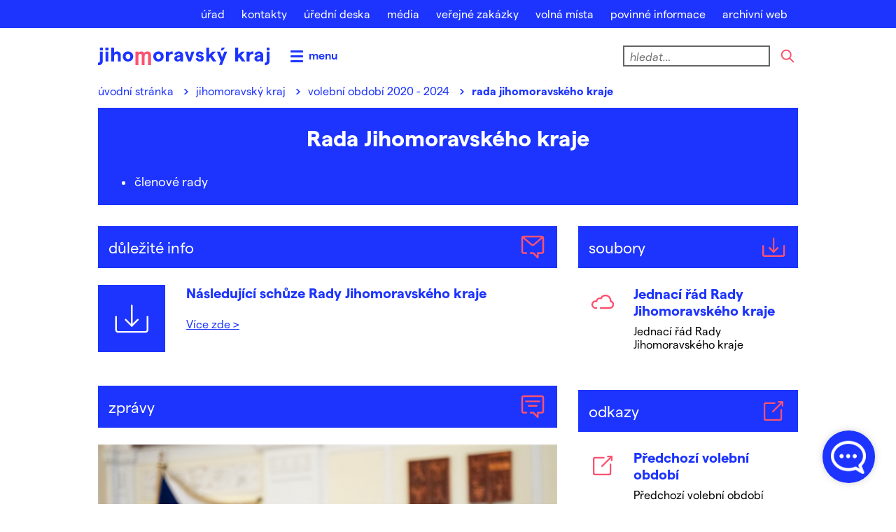

--- FILE ---
content_type: text/html; charset=utf-8
request_url: https://www.jmk.cz/folder/319
body_size: 26948
content:

<!DOCTYPE html>
<!--[if lt IE 9]><html class="old-ie" lang="cs"><![endif]-->
<!--[if gt IE 8]><!--><html lang="cs"><!--<![endif]-->
<head>
	<!-- Google tag (gtag.js) -->
	<script async src="https://www.googletagmanager.com/gtag/js?id=G-C1NTKNCDS0"></script>
	<script>
	window.dataLayer = window.dataLayer || [];
	function gtag(){dataLayer.push(arguments);}
	gtag('js', new Date());
	gtag('config', 'G-C1NTKNCDS0');
	</script>
	<title>
	Jihomoravsk&yacute; kraj 
</title><meta http-equiv="content-type" content="text/html; charset=utf-8" /><meta name="viewport" content="width=device-width, initial-scale=1.0" /><meta name="facebook-domain-verification" content="yvtnopx4fd05zt6d0qhw5s5j84u5wv" /><link rel="shortcut icon" href="../favicon.ico" />
    
<link rel="stylesheet" href="../css/brand/layout.css" type="text/css" media="all" /><link rel="stylesheet" href="../css/crm.css" type="text/css" media="all" /><link rel="stylesheet" href="../css/brand/crm.css" type="text/css" media="all" /><link rel="stylesheet" href="../css/admin.css" type="text/css" media="all" /><link rel="stylesheet" href="../css/brand/admin.css" type="text/css" media="all" /><link rel="stylesheet" href="../css/forms.css" type="text/css" media="all" /><link rel="stylesheet" href="../css/brand/forms.css" type="text/css" media="all" /><link rel="stylesheet" href="../css/dialogs.css" type="text/css" media="all" /><link rel="stylesheet" href="../css/brand/dialogs.css" type="text/css" media="all" /><link rel="stylesheet" href="../css/brand/custom.css" type="text/css" media="all" /><link rel="stylesheet" href="../js/libs/validationEngine/validationEngine.jquery.css" type="text/css" media="all" /><link rel="stylesheet" href="../js/libs/fancybox/jquery.fancybox-1.3.4.css" type="text/css" media="all" />
    
    
        <link rel="stylesheet"  href="/js/libs/fancybox/jquery.fancybox-1.3.4.css" type="text/css" media="all">
    
    <link rel="stylesheet"  href="/css/gui.css" type="text/css" media="all">
    <link rel="stylesheet"  href="/css/brand/gui.css" type="text/css" media="all">
    <link rel="stylesheet"  href="/css/brand/jquery-ui.css" type="text/css" media="all">
    





</head>
<body>
    <form method="post" action="./319" id="form1" class="wrap">
<div class="aspNetHidden">
<input type="hidden" name="__EVENTTARGET" id="__EVENTTARGET" value="" />
<input type="hidden" name="__EVENTARGUMENT" id="__EVENTARGUMENT" value="" />
<input type="hidden" name="__VIEWSTATE" id="__VIEWSTATE" value="U9AA4mlbOFp2bD5du2gxgC5XLNDHHC9uCdGOQuFIHuQ4gWGpM0FTq3nLRfrwpddw2PNV/0aDvlcVg5xL/7F9+PVX1Xlj0spwn77EkWHfnIs=" />
</div>

<script type="text/javascript">
//<![CDATA[
var theForm = document.forms['form1'];
if (!theForm) {
    theForm = document.form1;
}
function __doPostBack(eventTarget, eventArgument) {
    if (!theForm.onsubmit || (theForm.onsubmit() != false)) {
        theForm.__EVENTTARGET.value = eventTarget;
        theForm.__EVENTARGUMENT.value = eventArgument;
        theForm.submit();
    }
}
//]]>
</script>


<script src="/WebResource.axd?d=pynGkmcFUV13He1Qd6_TZFkbC_FzOvvJ-VmwcsRWb4ZGbVZcoFx787Vaf4qpwnfkWjiMbnzT0pES4mFTqt0PpQ2&amp;t=638942282805310136" type="text/javascript"></script>


<script src="/ScriptResource.axd?d=NJmAwtEo3Ipnlaxl6CMhvpTDnkg-ynlHczDOXZoDjdmLNXROGjT3F8mVgCLoE0ZYavoXvoaGiaFKyMXKRhqreETs82MMt1rxzpqlbNg4L4bn7Ri0VeGEPYnSQA2Mh7Sys_dDZLXg1-BpDbcm0-6afVs806IVYUn5pJ81w7-p6z41&amp;t=32e5dfca" type="text/javascript"></script>
<script src="/ScriptResource.axd?d=dwY9oWetJoJoVpgL6Zq8ONen_fNtLcgr5EV2SlVm2PCS8MHiz0GGyHNZw2AViqskRc6KHLr-gcL25gAXfPzs2d9XxFt82fKISZrPdR_6xxdbXcTeKMnBUY6r869n97_0QlOzRmABDQmkjC7d798XSoXPPJJ8xLiTYpt24Ge0aTQ1&amp;t=32e5dfca" type="text/javascript"></script>
<script src="../js/Global_Resources/default.js" type="text/javascript"></script>
<script src="../js/libs/respond/respond.min.js" type="text/javascript"></script>
<script src="../js/libs/jquery/jquery-1.11.0.min.js" type="text/javascript"></script>
<script src="../js/libs/jquery.cycle.js" type="text/javascript"></script>
<script src="../js/libs/fancybox/jquery.fancybox-1.3.4.js" type="text/javascript"></script>
<script src="../js/libs/salvattore/salvattore.min.js" type="text/javascript"></script>
<script src="../js/libs/validationEngine/jquery.validationEngine.js" type="text/javascript"></script>
<script src="../js/layout.js" type="text/javascript"></script>
<script src="../js/dialogs.js" type="text/javascript"></script>
<script src="../js/forms.js" type="text/javascript"></script>
<script src="../js/main.js" type="text/javascript"></script>
<script src="../js/admin.js" type="text/javascript"></script>
<script src="../js/sys.js" type="text/javascript"></script>
<script src="../js/libs/validationEngine/jquery.validationEngine-cz.js" type="text/javascript"></script>
<script src="../js/libs/html5upload/html5upload.js" type="text/javascript"></script>
<script src="../js/libs/jquery-ui/jquery-ui-1.9.2.custom.min.js" type="text/javascript"></script>
<script src="../js/ko-date.js" type="text/javascript"></script>
<script src="../js/gui.js" type="text/javascript"></script>
<script src="../js/libs/jquery-ui/jquery.ui.datepicker-cs.js" type="text/javascript"></script>
<div class="aspNetHidden">

	<input type="hidden" name="__VIEWSTATEGENERATOR" id="__VIEWSTATEGENERATOR" value="71484A50" />
</div>
        <script type="text/javascript">
//<![CDATA[
Sys.WebForms.PageRequestManager._initialize('ctl00$ctl00$ctl00$ScriptManagerID', 'form1', [], [], [], 90, 'ctl00$ctl00$ctl00');
//]]>
</script>



        <div class="page">
           <header>
               <div class="qlinks">
          <div class="in">
           
                    <dl>
	<dt>RYCHLÉ ODKAZY</dt>
	<dd><a href="/folder/248">úřad</a></dd>
	<dd><a href="/folder/14174">kontakty</a></dd>
	<dd><a href="https://eud.jmk.cz/Gordic/Ginis/App/UDE01/Seznam.aspx?a=0">úřední deska</a></dd>
	<!-- dd><a href="/content/25204">úřední deska</a></dd> --><!-- <dd><a href="https://www.kr-jihomoravsky.cz/Default.aspx?ID=13613&amp;TypeID=1">volná&nbsp;místa</a></dd> -->
	<dd><a href="/folder/272">média</a></dd>
	<dd><a href="https://zakazky.krajbezkorupce.cz/" target="_blank">veřejné zakázky</a></dd>
	<dd><a href="https://www.e-zamestnani.cz/nabidka-prace-na-urade/jihomoravsky-kraj/kariera-krajsky-urad-jihomoravskeho-kraje">volná místa</a></dd>
	<dd><a href="/folder/17864">povinné informace</a></dd>
	<!-- <dd><a href="/content/18898">GDPR</a></dd>  -->
	<dd><a href="https://www.kr-jihomoravsky.cz/Default.aspx">archivní web</a></dd>
</dl>

                       </div>
        </div>
                               
            <div class="menubar">
                <div class="in">
                <a href="/" class="logo" aria-label="Úvodní stránka"><span class="icon"><svg><use xlink:href="/css/brand/icons.svg#logo-icon" /></svg></span><img src="/css/brand/img/logo.svg" alt="Jihomoravský kraj"></a>

                <div class="menubar-content">
                    <div class="menubar-left">
                    <a href="#" class="menu"><span class="icon"><span></span><span></span><span></span></span><span class="text"><span>menu</span><span>zavřít menu</span></span></a>
                    </div>
                    <div class="menubar-right">
                    
                    
<div class="search">
                        <div class="searchbox">
                        <input type="text" class="textinput" name="SearchFormText" placeholder="hledat&hellip;"  aria-label="Hledat" />
                        <button type="submit" value="Hledat" class="button" name="SearchFormButton" aria-label="Hledat"><svg><use xlink:href="/css/brand/icons.svg#search" /></svg></button>
                        </div>
                        <span class="search-toggle"><svg><use xlink:href="/css/brand/icons.svg#search" /></svg></span>
                    </div>             
                    
                    </div>
                </div>
                </div>
            </div>
           <div class="menucontent">
          <div class="in">
            <div class="qlinks">

              <dl>
	<dt>RYCHLÉ ODKAZY</dt>
	<dd><a href="/folder/248">úřad</a></dd>
	<dd><a href="/folder/14174">kontakty</a></dd>
	<dd><a href="https://eud.jmk.cz/Gordic/Ginis/App/UDE01/Seznam.aspx?a=0">úřední deska</a></dd>
	<!-- dd><a href="/content/25204">úřední deska</a></dd> --><!-- <dd><a href="https://www.kr-jihomoravsky.cz/Default.aspx?ID=13613&amp;TypeID=1">volná&nbsp;místa</a></dd> -->
	<dd><a href="/folder/272">média</a></dd>
	<dd><a href="https://zakazky.krajbezkorupce.cz/" target="_blank">veřejné zakázky</a></dd>
	<dd><a href="https://www.e-zamestnani.cz/nabidka-prace-na-urade/jihomoravsky-kraj/kariera-krajsky-urad-jihomoravskeho-kraje">volná místa</a></dd>
	<dd><a href="/folder/17864">povinné informace</a></dd>
	<!-- <dd><a href="/content/18898">GDPR</a></dd>  -->
	<dd><a href="https://www.kr-jihomoravsky.cz/Default.aspx">archivní web</a></dd>
</dl>

            </div> 
              
                  <dl>
                      <dt><a href="/label/1">Info pro občany nebo firmy</a></dt>
                  
                  
                    <dd><a href="/label/2">Doprava</a></dd>
              
                    <dd><a href="/label/3">Informatika</a></dd>
              
                    <dd><a href="/label/4">Kultura a pam&#225;tkov&#225; p&#233;če</a></dd>
              
                    <dd><a href="/label/5">Ekonomika a finance</a></dd>
              
                    <dd><a href="/label/6">Vnějš&#237; vztahy</a></dd>
              
                    <dd><a href="/label/7">Podnik&#225;n&#237;</a></dd>
              
                    <dd><a href="/label/8">Region&#225;ln&#237; rozvoj</a></dd>
              
                    <dd><a href="/label/9">Stavba a &#250;zemn&#237; rozvoj</a></dd>
              
                    <dd><a href="/label/10">Soci&#225;ln&#237; z&#225;ležitosti</a></dd>
              
                    <dd><a href="/label/11">Školstv&#237;</a></dd>
              
                    <dd><a href="/label/12">Zdrav&#237;</a></dd>
              
                    <dd><a href="/label/13">Životn&#237; prostřed&#237;</a></dd>
              
                    <dd><a href="/label/14">Krizov&#233; ř&#237;zen&#237;</a></dd>
              
                    <dd><a href="/label/41">Vnitřn&#237; věci st&#225;tu</a></dd>
              
                    <dd><a href="/label/42">Volby</a></dd>
              
                    </dl>                                                                            
              
                  <dl>
                      <dt><a href="/label/15">Info pro obce, &#250;řady, zřizovan&#233; organizace</a></dt>
                  
                  
                    <dd><a href="/label/16">Doprava</a></dd>
              
                    <dd><a href="/label/17">Informatika</a></dd>
              
                    <dd><a href="/label/18">Kultura a pam&#225;tkov&#225; p&#233;če</a></dd>
              
                    <dd><a href="/label/19">Ekonomika a finance</a></dd>
              
                    <dd><a href="/label/20">Vnějš&#237; vztahy</a></dd>
              
                    <dd><a href="/label/21">Region&#225;ln&#237; rozvoj</a></dd>
              
                    <dd><a href="/label/22">Stavba a &#250;zemn&#237; rozvoj</a></dd>
              
                    <dd><a href="/label/23">Soci&#225;ln&#237; z&#225;ležitosti</a></dd>
              
                    <dd><a href="/label/24">Školstv&#237;</a></dd>
              
                    <dd><a href="/label/25">Životn&#237; prostřed&#237;</a></dd>
              
                    <dd><a href="/label/26">Krizov&#233; ř&#237;zen&#237;</a></dd>
              
                    <dd><a href="/label/39">Podnik&#225;n&#237;</a></dd>
              
                    <dd><a href="/label/43">Vnitřn&#237; věci st&#225;tu</a></dd>
              
                    <dd><a href="/label/44">Volby</a></dd>
              
                    </dl>                                                                            
              
                  <dl>
                      <dt><a href="/label/27">Info pro neziskov&#233; organizace</a></dt>
                  
                  
                    <dd><a href="/label/28">Kultura a pam&#225;tkov&#225; p&#233;če</a></dd>
              
                    <dd><a href="/label/29">Ekonomika a finance</a></dd>
              
                    <dd><a href="/label/30">Meziregion&#225;ln&#237; spolupr&#225;ce</a></dd>
              
                    <dd><a href="/label/31">Stavba a &#250;zemn&#237; rozvoj</a></dd>
              
                    <dd><a href="/label/32">Soci&#225;ln&#237; z&#225;ležitosti</a></dd>
              
                    <dd><a href="/label/33">Životn&#237; prostřed&#237;</a></dd>
              
                    <dd><a href="/label/34">Vnějš&#237; vztahy</a></dd>
              
                    <dd><a href="/label/40">Školstv&#237;</a></dd>
              
                    </dl>                                                                            
              
                  <dl>
                      <dt><a href="/label/35">Granty a dotace</a></dt>
                  
                  
                    <dd><a href="/label/36">Granty a dotace EU</a></dd>
              
                    <dd><a href="/label/37">Dotace z ministerstev vl&#225;dy ČR</a></dd>
              
                    <dd><a href="/label/38">Webport&#225;ly projektů EU</a></dd>
              
                    </dl>                                                                            
              
                  <dl>
                      <dt><a href="/folder/257">Jihomoravsk&#253; kraj</a></dt>
                  
                  
                    <dd><a href="/folder/328">Informace o kraji</a></dd>
              
                    <dd><a href="/folder/29954">Volebn&#237; obdob&#237; 2024 - 2028</a></dd>
              
                    <dd><a href="/folder/29953">Volebn&#237; obdob&#237; 2020 - 2024</a></dd>
              
                    <dd><a href="/folder/29955">Archiv předchoz&#237;ch volebn&#237;ch obdob&#237;</a></dd>
              
                    </dl>                                                                            
              
                  <dl>
                      <dt><a href="/folder/248">Krajsk&#253; &#250;řad</a></dt>
                  
                  
                    <dd><a href="/folder/14174">Kontakty</a></dd>
              
                    <dd><a href="/folder/272">Novinky</a></dd>
              
                    <dd><a href="/folder/273">Kalend&#225;ř akc&#237;</a></dd>
              
                    <dd><a href="/folder/276">Odbor kancel&#225;ř hejtmana</a></dd>
              
                    <dd><a href="/folder/318">Odbor kancel&#225;ř ředitele</a></dd>
              
                    <dd><a href="/folder/317">Odbor ekonomick&#253;</a></dd>
              
                    <dd><a href="/folder/316">Odbor majetkov&#253;</a></dd>
              
                    <dd><a href="/folder/315">Odbor region&#225;ln&#237;ho rozvoje</a></dd>
              
                    <dd><a href="/folder/314">Odbor životn&#237;ho prostřed&#237;</a></dd>
              
                    <dd><a href="/folder/313">Odbor školstv&#237;</a></dd>
              
                    <dd><a href="/folder/312">Odbor zdravotnictv&#237;</a></dd>
              
                    <dd><a href="/folder/311">Odbor soci&#225;ln&#237;ch věc&#237;</a></dd>
              
                    <dd><a href="/folder/310">Odbor dopravy</a></dd>
              
                    <dd><a href="/folder/309">Odbor spr&#225;vn&#237; a Krajsk&#253; živnostensk&#253; &#250;řad</a></dd>
              
                    <dd><a href="/folder/308">Odbor kontroln&#237; a pr&#225;vn&#237;</a></dd>
              
                    <dd><a href="/folder/307">Odbor &#250;zemn&#237;ho pl&#225;nov&#225;n&#237;</a></dd>
              
                    <dd><a href="/folder/28979">Odbor Krajsk&#253; stavebn&#237; &#250;řad</a></dd>
              
                    <dd><a href="/folder/306">Odbor investic</a></dd>
              
                    <dd><a href="/folder/305">Odbor kultury a pam&#225;tkov&#233; p&#233;če</a></dd>
              
                    <dd><a href="/folder/304">Odbor vnějš&#237;ch vztahů</a></dd>
              
                    <dd><a href="/folder/295">Odbor informatiky</a></dd>
              
                    <dd><a href="/folder/20357">Odbor tiskov&#253;ch věc&#237; a marketingu</a></dd>
              
                    <dd><a href="/folder/303">&#218;tvar intern&#237;ho auditu</a></dd>
              
                    <dd><a href="/folder/14183">Vedouc&#237; odborů</a></dd>
              
                    <dd><a href="/folder/1376">Metodick&#233; listy odborů krajsk&#233;ho &#250;řadu</a></dd>
              
                    <dd><a href="/folder/344">Poskytnut&#233; informace dle z&#225;kona 106/1999 Sb.</a></dd>
              
                    <dd><a href="/folder/17864">Povinn&#233; informace dle z&#225;kona č. 106/1999 Sb.</a></dd>
              
                    </dl>                                                                            
                
          </div>
        </div>
      </header>
                     
            
                                            
            <main id="main">
                <div class="main">             
                    
            
                
            

            
                                <div class="bc">
                                    <ul>
                            
                                        <li><a href="/">Úvodní stránka</a></li>
                            
                                        <li><a href="/folder/257">Jihomoravský kraj</a></li>
                            
                                        <li><a href="/folder/29953">Volební období 2020 - 2024</a></li>
                            
                                        <li><a href="/folder/319">Rada Jihomoravského kraje</a></li>
                            
                                    </ul>
                                </div>
                                                            

            
    
                            

                            
    
    <div class="coloredbox">
             <h1>Rada Jihomoravsk&#233;ho kraje</h1>
    </div>


            
        
        <div class="coloredbox">
    <div class="submenu">
        <a href="#" class="submenu-toggle"><span>Vyberte z menu oblast, která vás zajímá</span><svg><use xlink:href="/css/brand/icons.svg#angle-down" /></svg></a>
            <ul>
                   
              <li><a href="/folder/14175">Členov&#233; rady</a>
                  
              </li>
        
                </ul>
          </div>           
        </div>
    
    <div class="cols2">
        <div class="col">
    
<div class="box">
                <div class="box-name"><span>důležité info</span><svg><use xlink:href="/css/brand/icons.svg#pin"/></svg></div>
                <div class="box-text">
                  <div class="list">

                
                        <div class="static">
                          <a class="mainimage" href="/content/19052" aria-label="none">
                      <span class='icon'><svg><use xlink:href='/css/brand/icons.svg#download'/></svg></span>
                          </a>
                      <div class="staticin">
                          
                        <h2><a href="/content/19052">N&#225;sleduj&#237;c&#237; schůze Rady Jihomoravsk&#233;ho kraje</a></h2>
                                  
                        <a href='/content/19052' class='more'>Více zde ></a>
                        
                      </div>                
                    </div>
                    
                  </div>
                </div>
              </div>      
 
                                      
              <div class="box">
                <div class="box-name"><span>zprávy</span><svg><use xlink:href="/css/brand/icons.svg#message" /></svg></div>
                <div class="box-text"> 
                    
                  <div class="article">
                    <div class="mainimage">
                        <a href="/content/16570" aria-label="none">
                          <span class="h1">Rada Jihomoravsk&#233;ho kraje</span>          
                            
                          <img src="/api/content/16570/thumbnail" alt="ilustrační obrázek">
                            
                        </a>
                    </div>
      
                    <div class="articlein">
                        
                    
      
                      <p></p>
                      <a href="/content/16570" class="more">Více zde ></a>
                    </div>              
                  </div>  
                           
                    
                </div>
              </div>
             
            
        </div>                                                                 
        
        <div class="col">
            
            
            
<div class="box">
    
                <div class="box-name"><span>soubory</span><svg><use xlink:href="/css/brand/icons.svg#download" /></svg></div>          
                <div class="box-text">    
                    
                  <div class="list">
                      
                              <div class="file">
                          
                          
                          <div class="fileimage"><svg><use xlink:href="/css/brand/icons.svg#cloud" /></svg></div>
                          <div class="filein">
                              <a href="https://jmk.brandcloud.pro/api/storage/download-file?id=963657&apiKey=ee4234047bc96569dcb6c2b8c757f7ea" class="file-title">Jednac&#237; ř&#225;d Rady Jihomoravsk&#233;ho kraje</a>
                              <p>Jednac&#237; ř&#225;d Rady Jihomoravsk&#233;ho kraje<p>
                              
                              </div>
                          </div>
                          
                      
                  </div>
                    <div class="hidden">
                        
                    </div>
                    
                </div>
    
</div>          

       
            
<div class="box">
    
                <div class="box-name"><span>odkazy</span><svg><use xlink:href="/css/brand/icons.svg#link" /></svg></div>          
                <div class="box-text"> 
                    
                  <div class="list">
                      
                          <div class="file">
                          
                          <div class="fileimage"><svg><use xlink:href="/css/brand/icons.svg#link" /></svg></div>
                          <div class="filein">
                              <a href="https://www.kr-jihomoravsky.cz/Default.aspx?ID=16&TypeID=1" class="file-title">Předchoz&#237; volebn&#237; obdob&#237;</a>
                              <p>Předchoz&#237; volebn&#237; obdob&#237;<p>
                              
                              </div>
                          </div>
                          
                      
                  </div>
                    <div class="hidden">
                        
                    </div>
                    
                </div>
    
              </div>

    
                
                

            
            </div>
        </div>   
    

        
                </div>
            </main>

            <footer>
<div class="in">
<div class="cols2">
<div class="col">
<div>Jihomoravský kraj<br />
Žerotínovo náměstí 449/3<br />
601 82 Brno<br />
Telefon: 54165 1111<br />
E-mail: <a href="mailto:posta@jmk.cz" title="posta@jmk.cz">posta@jmk.cz</a><br />
&nbsp;</div>

<div>IČO: 70888337<br />
DIČ: CZ70888337<br />
Číslo příjmového účtu:<br />
27-7188260227/0100<br />
ID datové schránky: x2pbqzq<br />
<a href="/content/10938" title="Úřední hodiny">Úřední hodiny...</a></div>
</div>

<div class="col align-center">
<div class="logo"><img alt="Jihomoravský kraj - logo" src="/css/brand/img/logo-white.svg" /></div>
<span class="social"><a href="https://www.facebook.com/Jihomoravsk%C3%BD-kraj-ofici%C3%A1ln%C3%AD-str%C3%A1nka-319958294730813"><svg xmlns="http://www.w3.org/2000/svg"><use xlink:href="/css/brand/icons.svg#facebook" xmlns:xlink="http://www.w3.org/1999/xlink"></use></svg> <span class="sr-only">Facebook</span> </a> <a href="https://www.instagram.com/jihomoravsky_kraj_official"> <svg xmlns="http://www.w3.org/2000/svg"><use xlink:href="/css/brand/icons.svg#instagram" xmlns:xlink="http://www.w3.org/1999/xlink"></use></svg> <span class="sr-only">Instagram</span> </a> <a href="https://www.twitter.com/Jihomoravsky_kr"> <svg xmlns="http://www.w3.org/2000/svg"><use xlink:href="/css/brand/icons.svg#twitter" xmlns:xlink="http://www.w3.org/1999/xlink"></use></svg> <span class="sr-only">Twitter</span> </a> <!--  YT  --> <a href="https://www.youtube.com/channel/UCA2nJZJ2oxTdzTiCae2y_mw"> <svg xmlns="http://www.w3.org/2000/svg"><use xlink:href="/css/brand/icons.svg#youtube" xmlns:xlink="http://www.w3.org/1999/xlink"></use></svg> <span class="sr-only">Youtube</span> </a> </span>

<p>© 2020 Jihomoravský kraj</p>

<p><a href="/content/16591">Přístupnost webu</a></p>
</div>
</div>
</div>
</footer>


        </div>        
        

    </form>
	
	
	<link href="https://cdn.feedyou.ai/webchat/latest/botchat.css" rel="stylesheet" />
	<script type="text/javascript">
		(function (f,y,b,o,t,s){(t = y.createElement(b)), (s = y.getElementsByTagName(b)[0]);t.async = 1;t.src = "https://cdn.feedyou.ai/webchat/latest/botchat-es5.js";t.onload=function(){BotChat.App({
		bot: { id: "feedbot-kr-jihomoravsky-jmk-faq" },
		channel: { id: "kurlwg" }
		})};s.parentNode.insertBefore(t, s);})(window, document, "script");
	</script>
	
	
</body>
</html>


--- FILE ---
content_type: text/css
request_url: https://www.jmk.cz/css/brand/layout.css
body_size: 36571
content:
@import url("font/MatterSQ.css");body{font:16px/1.2 Matter SQ,sans-serif;padding:0;margin:0}.h1,h1{font-size:32px;line-height:1.1;color:#1d34fe;margin:24px 0;display:block;font-weight:700}.coloredbox .h1,.coloredbox h1{color:#fff;text-align:center}h2{font-size:24px}h2,h3{line-height:1.1;margin:24px 0}h3{font-size:20px}.h1 a,.h2 a,.h3 a,.h4 a,.h5 a,h1 a,h2 a,h3 a,h4 a,h5 a{text-decoration:none}.h1 a:hover,.h2 a:hover,.h3 a:hover,.h4 a:hover,.h5 a:hover,h1 a:hover,h2 a:hover,h3 a:hover,h4 a:hover,h5 a:hover{text-decoration:underline}.wrap{margin:0;padding:0}.page{margin:0;padding:50px 0 0;-webkit-box-sizing:border-box;box-sizing:border-box}@media (min-width:768px){.page{padding-top:120px}}.meta{margin:24px 0;font-weight:700}.meta .minor{font-weight:400}.coloredbox .meta{text-align:center;margin-bottom:24px}a{color:#1d34fe}p{margin:24px 0}p:first-child{margin-top:0}.logo{display:-webkit-inline-box;display:-ms-inline-flexbox;display:inline-flex;text-decoration:none;-webkit-box-align:center;-ms-flex-align:center;align-items:center}.logo img{height:25px}.logo .icon svg{width:50px;height:50px;-ms-flex-negative:0;flex-shrink:0;vertical-align:middle}.in,.main{max-width:1000px;margin:0 auto;-webkit-box-sizing:border-box;box-sizing:border-box;overflow:hidden}.main>h1{margin-top:32px;margin-left:16px;margin-right:16px}.main>.bc+h1{margin-top:0}.coloredbox{padding:1px 0;color:#fff;background:#1d34fe;margin-bottom:30px}.coloredbox a{color:#fff}.article .mainimage+.coloredbox{margin-top:-24px}.coloredbox+.coloredbox{margin-top:-30px}.box{margin-bottom:48px}.box .box-name{background:#1d34fe;color:#fff;font-size:22px;padding:10px 15px;font-family:Matter SQ,sans-serif;display:-webkit-box;display:-ms-flexbox;display:flex;-webkit-box-align:center;-ms-flex-align:center;align-items:center;-webkit-box-pack:justify;-ms-flex-pack:justify;justify-content:space-between;line-height:1;min-height:40px}.box .box-name a{color:#fff}.box .box-name svg{width:40px;height:40px;margin-left:15px;-ms-flex-negative:0;flex-shrink:0;stroke:#fb5271;stroke-width:3px}.box .box-text{padding-top:24px}.box .box-text.compact{padding-top:0}.box .box-text.coloredbox{padding-bottom:24px;padding-top:1px}.box .box-text.coloredbox .meta{text-align:left}.box .box-text.coloredbox .banners:first-child{margin-top:10px}.box .box-text .form{padding:0 15px}.box .box-text .form+.list{border-top:1px solid #979797;margin:24px 15px 0}.box+.box{margin-top:24px}.relatedarticles{margin:48px auto 0;-webkit-box-sizing:border-box;box-sizing:border-box}@media (min-width:768px){.relatedarticles{padding:0 15px}}@media (min-width:992px){.relatedarticles{max-width:730px}}main{display:block;padding-bottom:48px}@media (min-width:576px){main{padding-left:15px;padding-right:15px}}.d-none-xs{display:none}@media (min-width:576px){.d-none-sm{display:none}}@media (min-width:768px){.d-none-md{display:none}}@media (min-width:992px){.d-none-lg{display:none}}@media (min-width:1200px){.d-none-xl{display:none}}hr{margin:24px auto;border:none;border-bottom:1px solid #979797}.admin-content{margin:0 auto;padding:0 15px;-webkit-box-sizing:border-box;box-sizing:border-box}@media (min-width:992px){.admin-content{max-width:730px}}.admin-content-fullwidth{margin:0 auto;-webkit-box-sizing:border-box;box-sizing:border-box}.table{overflow:auto}table{border:0!important;border-spacing:0!important;font-size:1em;width:100%;margin:24px 0}table td,table th{text-align:left;border:0;padding:6px 20px;border-bottom:1px solid #a09f9f}table th{font-weight:700;padding-top:10px;padding-bottom:10px;background:#bbb;border-bottom-color:#fff}table th a{color:inherit}table thead+tbody tr:first-child td{border-top:2px solid #a09f9f}.loadmore{display:block;line-height:40px;margin:24px 0;text-decoration:none;color:inherit}.loadmore svg{width:40px;height:40px;margin-left:16px;-ms-flex-negative:0;flex-shrink:0;stroke:#fb5271;stroke-width:3px;margin-right:24px;vertical-align:top}.hidden{display:none}.big{font-size:20px}.flex{display:-webkit-box;display:-ms-flexbox;display:flex}.flex>svg.icon{-ms-flex-negative:0;flex-shrink:0;-webkit-box-flex:0;-ms-flex-positive:0;flex-grow:0;margin-right:4px;margin-top:-1px}svg.icon{stroke:#fb5271;stroke-width:4px;width:24px;height:24px;vertical-align:-6px}.sr-only{position:absolute;width:1px;height:1px;padding:0;overflow:hidden;clip:rect(0,0,0,0);white-space:nowrap;-webkit-clip-path:inset(50%);clip-path:inset(50%);border:0}.cols3 .col{margin-bottom:24px}@media (min-width:576px){.cols3{-webkit-column-count:2;column-count:2;-webkit-column-gap:30px;column-gap:30px}.cols3 .col{-webkit-column-break-inside:avoid;break-inside:avoid-column;page-break-inside:avoid}}@media (min-width:768px){.cols3{margin-left:-15px;margin-right:-15px;display:-webkit-box;display:-ms-flexbox;display:flex;-webkit-box-pack:stretch;-ms-flex-pack:stretch;justify-content:stretch}.cols3 .col{padding-left:15px;padding-right:15px;-webkit-box-sizing:border-box;box-sizing:border-box;width:33.32%}}.cols2 .col>.article{margin-bottom:48px}@media (min-width:992px){.cols2{margin-left:-15px;margin-right:-15px;display:-webkit-box;display:-ms-flexbox;display:flex;-webkit-box-pack:stretch;-ms-flex-pack:stretch;justify-content:stretch}.cols2 .col{padding-left:15px;padding-right:15px;-webkit-box-sizing:border-box;box-sizing:border-box;width:66.65%}.cols2 .col+.col{width:33.32%;margin-top:48px}}@media (min-width:992px) and (min-width:992px){.cols2 .col+.col{margin-top:0}}@media (min-width:576px){.cols1{margin-left:-15px;margin-right:-15px;display:-webkit-box;display:-ms-flexbox;display:flex;-webkit-box-pack:stretch;-ms-flex-pack:stretch;justify-content:stretch;-ms-flex-flow:wrap;flex-flow:wrap}}.cols1 .col .cards[data-columns]:before{content:"1 .column"}@media (min-width:576px){.cols1 .col{padding-left:15px;padding-right:15px;-webkit-box-sizing:border-box;box-sizing:border-box;width:100%}.cols1 .col .cards[data-columns]:before{content:"2 .column"}}@media (min-width:992px){.cols1 .col{width:33.32%}.cols1 .col .cards[data-columns]:before{content:"1 .column"}}@media (min-width:576px){.cols1 .col+.col{width:50%}}@media (min-width:992px){.cols1 .col+.col{width:33.32%}}.main .state{padding:2px 5px;font-size:0;line-height:12px;position:absolute;top:4px;right:4px;font-family:Matter SQ,sans-serif;min-width:12px;min-height:12px;max-width:12px;max-height:12px;overflow:hidden;border-radius:6px;-webkit-box-sizing:border-box;box-sizing:border-box;white-space:nowrap;background:#e7e6e6;color:#807f7f;-webkit-transition-timing-function:ease-in-out;transition-timing-function:ease-in-out;-webkit-transition:all .25s;transition:all .25s;cursor:help}.main .state:hover{font-size:12px;max-width:200px;max-height:20px;text-indent:0;border-radius:0}.main .state.state-id3{background:#16d700;color:#fff}.main .state.state-id4{background:#f0cc00;color:#000}.main .state.state-id5{background:#fb5271;color:#fff}.main .media h1 .media-icon{margin-top:-2px;margin-right:6px;float:left}.main .media h2 .media-icon{margin-top:-3px;margin-right:6px;float:left}.media-icon{width:32px;height:32px;background-repeat:no-repeat;background-position:-64px 0;display:inline-block;background-image:url(img/icons.png)}.media-ext-doc .media-icon,.media-ext-docx .media-icon{background-position:-96px 0}.media-ext-xls .media-icon,.media-ext-xlsx .media-icon{background-position:-128px 0}.media-ext-ppt .media-icon,.media-ext-pptx .media-icon{background-position:-160px 0}.media-ext-pdf .media-icon{background-position:-192px 0}.media-ext-bmp .media-icon,.media-ext-gif .media-icon,.media-ext-ico .media-icon,.media-ext-jpeg .media-icon,.media-ext-jpg .media-icon,.media-ext-png .media-icon{background-position:-224px 0}.media-ext-rar .media-icon,.media-ext-zip .media-icon{background-position:-256px 0}.media-folder .media-icon{background-position:-32px 0}.red{color:#fb5271}.gray{color:#807f7f}.blue{color:#1d34fe}.align-center{text-align:center}.article-form{max-width:700px;margin-left:auto;margin-right:auto;padding:0 15px}header{position:fixed;top:0;left:0;right:0;z-index:10;background:#fff}header>.qlinks{text-transform:lowercase;font-family:Matter SQ,sans-serif;background:#1d34fe;color:#fff;display:none}@media (min-width:768px){header>.qlinks{display:block;height:40px}}@media (min-width:576px){header>.qlinks .in{padding-left:15px;padding-right:15px}}header>.qlinks dl{display:block;list-style:none;margin:0;padding:0;text-align:right}header>.qlinks dl dt{display:none}header>.qlinks dl dd{display:inline-block;margin:0 0 0 20px;padding:0}header>.qlinks dl dd a{display:block;text-decoration:none;color:#fff;line-height:40px}header>.qlinks dl dd a:hover{text-decoration:underline}@media (min-width:768px){header .menucontent .qlinks{display:none}}header .menubar{z-index:2;position:relative}@media (min-width:576px){header .menubar{padding-left:15px;padding-right:15px}}header .menubar .in{display:-webkit-box;display:-ms-flexbox;display:flex;height:50px;padding-left:15px}@media (min-width:768px){header .menubar .in{height:80px}}@media (min-width:576px){header .menubar .in{padding-left:0}}.scrollanimation header .menubar .in{-webkit-transition:height,padding;transition:height,padding;-webkit-transition-duration:.25s;transition-duration:.25s;-webkit-transition-timing-function:ease-in-out;transition-timing-function:ease-in-out}.scrolleddown header .menubar .in{height:50px}header .menubar .logo{-ms-flex-negative:0;flex-shrink:0}header .menubar .logo img{height:25px;display:none}.scrolleddown header .menubar .logo img{display:none}@media (min-width:768px){header .menubar .logo img{display:block}}.scrolleddown header .menubar .logo .icon svg{width:50px}@media (min-width:768px){.scrolleddown header .menubar .logo .icon svg{margin-top:0}}.scrolleddown header .menubar .logo .icon,header .menubar .logo .icon{display:block}@media (min-width:768px){header .menubar .logo .icon{display:none}}header .menubar .menubar-content{position:relative;-webkit-box-flex:1;-ms-flex-positive:1;flex-grow:1;margin-left:15px;display:-webkit-box;display:-ms-flexbox;display:flex;-webkit-box-align:center;-ms-flex-align:center;align-items:center;-webkit-box-pack:justify;-ms-flex-pack:justify;justify-content:space-between}@media (min-width:576px){header .menubar .menubar-content{margin-left:30px}}header .menubar .menubar-content .menubar-left,header .menubar .menubar-content .menubar-right{display:-webkit-box;display:-ms-flexbox;display:flex}header .menubar .menubar-content .menubar-right{-ms-flex-negative:1;flex-shrink:1}header .menubar .menubar-content .menu{color:#1d34fe;text-decoration:none;font-family:Matter SQ,sans-serif;display:-webkit-box;display:-ms-flexbox;display:flex;-webkit-box-align:center;-ms-flex-align:center;align-items:center;text-transform:lowercase}header .menubar .menubar-content .menu .icon{height:24px;width:18px;position:relative}header .menubar .menubar-content .menu .icon span{display:block;position:absolute;height:3px;right:0;background:#1d34fe;opacity:1;left:0;-webkit-transform:rotate(0deg);transform:rotate(0deg);-webkit-transition:.25s ease-in-out;transition:.25s ease-in-out;border-radius:2px}header .menubar .menubar-content .menu .icon span:first-child{top:4px}header .menubar .menubar-content .menu .icon span:nth-child(2){top:11px}header .menubar .menubar-content .menu .icon span:nth-child(3){top:18px}header .menubar .menubar-content .menu .text{margin-left:8px;font-weight:600;line-height:.8;margin-top:-2px}header .menubar .menubar-content .menu .text span:nth-child(2){display:none}.menuopened header .menubar .menubar-content .menu .icon span{left:-2px;right:-2px;background:#fb5271}.menuopened header .menubar .menubar-content .menu .icon span:first-child{top:11px;-webkit-transform:rotate(135deg);transform:rotate(135deg)}.menuopened header .menubar .menubar-content .menu .icon span:nth-child(2){opacity:0;right:12px;left:-12px}.menuopened header .menubar .menubar-content .menu .icon span:nth-child(3){top:11px;-webkit-transform:rotate(-135deg);transform:rotate(-135deg)}.menuopened header .menubar .menubar-content .menu .text span:first-child{display:none}.menuopened header .menubar .menubar-content .menu .text span:nth-child(2){display:block}header .menubar .menubar-content .search{display:-webkit-box;display:-ms-flexbox;display:flex;-webkit-box-align:center;-ms-flex-align:center;align-items:center}header .menubar .menubar-content .search .button,header .menubar .menubar-content .search .search-toggle{background:#fff;width:30px;height:30px;border:none;cursor:pointer;padding:0;-ms-flex-negative:0;flex-shrink:0;-webkit-appearance:none;-moz-appearance:none;appearance:none;text-align:center;line-height:30px;font-size:0}header .menubar .menubar-content .search .button svg,header .menubar .menubar-content .search .search-toggle svg{width:20px;height:20px;stroke:#fb5271;stroke-width:5px;vertical-align:middle}@media (max-width:991px){.searchopened header .menubar .menubar-content .search{position:absolute;left:0;right:0;top:0;bottom:0;-webkit-box-flex:1;-ms-flex:1;flex:1}.scrollanimation.searchopenned header .menubar .menubar-content .search{-webkit-animation:search-open .25s;animation:search-open .25s}}@media (min-width:768px){header .menubar .menubar-content .search .search-toggle{display:none}}.searchopened header .menubar .menubar-content .search .search-toggle{display:none}header .menubar .menubar-content .search .searchbox{display:-webkit-box;display:-ms-flexbox;display:flex;height:30px;background:#fff;position:relative;display:none;font-size:16px}.searchopened header .menubar .menubar-content .search .searchbox{display:-webkit-box;display:-ms-flexbox;display:flex;-webkit-box-flex:1;-ms-flex:1;flex:1}@media (min-width:768px){header .menubar .menubar-content .search .searchbox{display:-webkit-box;display:-ms-flexbox;display:flex;-webkit-box-flex:inherit;-ms-flex:inherit;flex:inherit}}header .menubar .menubar-content .search .searchbox .textinput{border:2px solid #636363;padding:4px 8px;height:30px;background:#fff;border-radius:0;width:100%;margin-right:10px}@media (min-width:768px){header .menubar .menubar-content .search .searchbox .textinput{width:210px}}header .menubar .menubar-content .search .searchbox .textinput::-webkit-input-placeholder{font-style:oblique}header .menubar .menubar-content .search .searchbox .textinput:-ms-input-placeholder{font-style:oblique}header .menubar .menubar-content .search .searchbox .textinput::-ms-input-placeholder{font-style:oblique}header .menubar .menubar-content .search .searchbox .textinput::placeholder{font-style:oblique}header .menubar .menubar-content .search .searchbox .textinput:hover{border-color:#393939}header .menubar .menubar-content .search .searchbox .textinput:focus{border-color:#1d34fe}@-webkit-keyframes search-open{0%{left:50%}to{left:0}}@keyframes search-open{0%{left:50%}to{left:0}}header .menubar .menubar-content .user{display:-webkit-box;display:-ms-flexbox;display:flex;margin-left:15px}header .menubar .menubar-content .user-avatar{line-height:29px;background:#eee;border-radius:100%;width:30px;height:30px;text-align:center;white-space:nowrap;overflow:hidden;margin-right:5px;color:#636363;font-size:80%;font-weight:700}header .menubar .menubar-content .user-name{display:none}@media (min-width:992px){header .menubar .menubar-content .user-name{line-height:29px;text-overflow:ellipsis;overflow:hidden;display:block;white-space:nowrap}}header .menubar .menubar-content .user-btn{color:#1d34fe;text-decoration:none;font-family:Matter SQ,sans-serif;display:-webkit-box;display:-ms-flexbox;display:flex;-webkit-box-align:center;-ms-flex-align:center;align-items:center;text-transform:lowercase;font-weight:600;margin-top:-1px;white-space:nowrap;background:#eee;padding:0 8px;line-height:.8em;border:2px solid #eee;border-radius:2px;margin-right:15px}@media (min-width:576px){header .menubar .menubar-content .user-btn{margin-right:0}}@media (min-width:992px){header .menubar .menubar-content .user-btn{margin-right:15px}}header .menubar .menubar-content .user-btn:hover{border-color:#1d34fe}header .menucontent{overflow:hidden;text-transform:lowercase;max-height:0;-webkit-transition:max-height;transition:max-height;-webkit-transition-duration:.25s;transition-duration:.25s;-webkit-transition-timing-function:ease-in-out;transition-timing-function:ease-in-out;font-family:Matter SQ,sans-serif;padding:0 15px}header .menucontent .in{padding-top:32px;padding-bottom:32px}@media (min-width:576px){header .menucontent .in{padding-left:15px;padding-right:15px;-webkit-column-count:2;column-count:2;-webkit-column-gap:30px;column-gap:30px}}@media (min-width:992px){header .menucontent .in{-webkit-column-count:3;column-count:3}}header .menucontent a{text-decoration:none}header .menucontent a:hover{text-decoration:underline}header .menucontent dl{-webkit-column-break-inside:avoid;break-inside:avoid-column;page-break-inside:avoid;margin:0 0 32px}header .menucontent dl dt{font-weight:700}header .menucontent dl dd{margin:8px 0 8px 36px;line-height:1}.menuopened header .menucontent{max-height:calc(100vh - 50px);overflow:auto;-webkit-overflow-scrolling:touch}@media (min-width:768px){.menuopened header .menucontent{overflow:hidden;max-height:calc(100vh - 120px);-webkit-animation:menucontent-overflow 0s .25s;animation:menucontent-overflow 0s .25s;-webkit-animation-fill-mode:forwards;animation-fill-mode:forwards}}@media (min-width:768px){.menuopened.scrolleddown header .menucontent{max-height:calc(100vh - 90px)}}@-webkit-keyframes menucontent-overflow{to{overflow:auto}}@keyframes menucontent-overflow{to{overflow:auto}}.menuopened{overflow:hidden}@media (min-width:768px){.menuopened{overflow:auto}}.header-cover{display:none}.menuopened .header-cover{display:block;position:fixed;z-index:9;top:0;left:0;right:0;bottom:0;background:rgba(0,0,0,.5)}@media (max-width:575px){.searchopened .header-cover{position:absolute;display:block;position:fixed;z-index:9;top:0;left:0;right:0;bottom:0}}footer{background:#1d34fe;color:#fff;font-family:Matter SQ,sans-serif;padding:24px 15px}@media (min-width:576px){footer .in{padding-left:15px;padding-right:15px}}footer a{color:#fff;text-decoration:none}footer a:hover{text-decoration:underline}footer dl{margin:0 0 24px}footer dl dd{margin:4px 0 4px 36px}@media (min-width:576px){footer .cols2 .col:first-child{-webkit-column-count:2;column-count:2;-webkit-column-gap:30px;column-gap:30px}footer .cols2 .col:first-child dl{-webkit-column-break-inside:avoid;break-inside:avoid-column;page-break-inside:avoid}}footer .logo{margin:30px 0;vertical-align:-10px}@media (min-width:576px){footer .logo{width:50%;margin-right:15px}}@media (min-width:992px){footer .logo{width:auto;margin-top:5px;margin-right:0}}footer .social{display:inline-block;vertical-align:middle}footer .social svg{margin:20px;width:30px;height:30px;fill:currentColor}.submenu{margin:32px 15px;font-size:18px;border:1px solid #fff;font-family:Matter SQ,sans-serif}@media (min-width:576px){.submenu{margin-top:0;margin-bottom:15px}}@media (min-width:768px){.submenu{border:0}}.submenu-toggle{text-decoration:none;color:inherit;display:-webkit-box;display:-ms-flexbox;display:flex;-webkit-box-pack:justify;-ms-flex-pack:justify;justify-content:space-between;-webkit-box-align:center;-ms-flex-align:center;align-items:center}.submenu-toggle>span{padding:12px 15px}.submenu-toggle svg{width:40px;height:40px;stroke:#fb5271;stroke-width:5px;margin-right:12px}@media (min-width:768px){.submenu-toggle{display:none}}.submenu ul{margin:0;padding:0;max-height:0;overflow:hidden;-webkit-transition:max-height;transition:max-height;-webkit-transition-duration:.25s;transition-duration:.25s;-webkit-transition-timing-function:ease-in-out;transition-timing-function:ease-in-out;color:#fff;text-transform:lowercase}.submenuopened .submenu ul{max-height:1000px}@media (min-width:768px){.submenu ul{max-height:none;-webkit-transition:none;transition:none;margin:0 15px;list-style:disc;-webkit-column-count:3;column-count:3;-webkit-column-gap:30px;column-gap:30px}}@media (min-width:992px){.submenu ul{-webkit-column-count:4;column-count:4}}.submenu ul li{margin:0;padding:0;-webkit-column-break-inside:avoid;break-inside:avoid-column;page-break-inside:avoid;list-style:none;position:relative;overflow:hidden}@media (min-width:768px){.submenu ul li{padding:8px 0 8px 1.2em}.submenu ul li:before{content:"";border-radius:.2225em;display:block;width:.3em;height:.3em;background:#fff;float:left;margin:.6em 0 0 -1em}}.submenu ul li a{display:block;padding:8px 15px;text-decoration:none}.submenu ul li a:hover{text-decoration:underline}@media (min-width:768px){.submenu ul li a{display:inline;padding:0}}.submenu ul li:last-child a{padding-bottom:15px}@media (min-width:768px){.submenu ul li:last-child a{padding:0}}@media (min-width:768px){.submenu ul li .state-wrap{position:relative;width:0;vertical-align:top;margin-top:.3em}}.submenu ul li .state-wrap .state{margin-top:8px;margin-right:8px}@media (min-width:768px){.submenu ul li .state-wrap .state{margin-top:6px;margin-right:-16px;right:0;top:0}.submenu ul li .state-wrap .state:hover{margin-top:4px}}.cards{margin:0 -15px}.cards:after{clear:both;content:"";display:block}.cards>.article,.cards>.photo{padding-left:15px;padding-right:15px;-webkit-box-sizing:border-box;box-sizing:border-box}.cards[data-columns]{display:-webkit-box;display:-ms-flexbox;display:flex}.cards[data-columns]:before{content:"1 .column"}@media (min-width:768px){.cards[data-columns]:before{content:"2 .column"}}.cards[data-columns] .column{-webkit-box-flex:1;-ms-flex:1;flex:1;overflow:hidden;padding:0 15px;-webkit-box-sizing:border-box;box-sizing:border-box}.squares .cards{margin:0 -5px}.squares .cards>.article,.squares .cards>.photo{padding-left:5px;padding-right:5px}.bc{font-family:Matter SQ,sans-serif;padding:0 15px 15px;text-transform:lowercase}@media (min-width:576px){.bc{padding-left:0;padding-right:0}}.bc ul{display:block;list-style:none;margin:0;padding:0}.bc ul li{display:inline-block;margin-right:10px;padding:0}.bc ul li a{text-decoration:none}.bc ul li a:hover{text-decoration:underline}.bc ul li:not(:first-child):before{content:"";background-image:url("data:image/svg+xml;charset=utf-8,%3Csvg xmlns='http://www.w3.org/2000/svg' width='15' height='15'%3E%3Cpath fill='none' stroke='%231d34fe' stroke-width='3' stroke-linecap='round' stroke-linejoin='round' stroke-miterlimit='10' d='M4.063 1.055L10.938 7.5l-6.875 6.446'/%3E%3C/svg%3E");width:8px;height:8px;margin-right:10px;vertical-align:1px;background-size:contain;background-repeat:no-repeat;background-position:50% 50%;display:inline-block}.bc ul li:last-child a{font-weight:700}section.hero{background:#666;min-height:100vh;margin-top:-80px;margin-bottom:48px;-webkit-box-sizing:border-box;box-sizing:border-box;display:-webkit-box;display:-ms-flexbox;display:flex;-webkit-box-pack:center;-ms-flex-pack:center;justify-content:center;-webkit-box-align:end;-ms-flex-align:end;align-items:flex-end;color:#fff;position:relative;z-index:1}@media (min-width:768px){section.hero{margin-top:-120px}}section.hero .slider{position:absolute;z-index:1;top:0;left:0;right:0;bottom:0;white-space:nowrap;overflow:hidden;font-size:0}section.hero .slider img{display:inline-block;width:100%;height:100%;-o-object-fit:cover;object-fit:cover;-o-object-position:50% 0;object-position:50% 0;background-position:50% 0;background-size:cover}section.hero .slider:after{position:absolute;content:"";z-index:1;top:0;left:0;right:0;bottom:0;background:-webkit-gradient(linear,left top,left bottom,color-stop(20%,transparent),color-stop(70%,rgba(0,0,0,.6)),to(rgba(0,0,0,.6)));background:linear-gradient(transparent 20%,rgba(0,0,0,.6) 70%,rgba(0,0,0,.6))}section.hero .content{z-index:2;position:relative;width:1000px;margin:0;overflow:hidden;padding:80px 15px 0}@media (min-width:768px){section.hero .content{padding-top:120px}}section.hero .content h1{color:#fff;margin:24px 0 40px;text-align:center}@media (min-width:768px){section.hero .content h1{font-size:64px;line-height:1.1;letter-spacing:-1px}}section.hero .content .folders{text-transform:lowercase}@media (min-width:576px){section.hero .content .folders{display:-webkit-box;display:-ms-flexbox;display:flex;-ms-flex-wrap:wrap;flex-wrap:wrap;-webkit-box-pack:stretch;-ms-flex-pack:stretch;justify-content:stretch;margin:0 -15px}}section.hero .content .folders .folder{margin:20px 0;-webkit-box-orient:vertical;-webkit-box-direction:normal;-ms-flex-direction:column;flex-direction:column;-webkit-box-sizing:border-box;box-sizing:border-box}@media (min-width:576px){section.hero .content .folders .folder{width:50%;padding:0 15px}}@media (min-width:992px){section.hero .content .folders .folder{width:33.32%}}section.hero .content .folders .folder a{color:#fff;display:block;border:2px solid;padding:0 13px;text-decoration:none;font-size:20px;height:56px;display:-webkit-box;display:-ms-flexbox;display:flex;-webkit-box-align:center;-ms-flex-align:center;align-items:center;-webkit-box-pack:justify;-ms-flex-pack:justify;justify-content:space-between;font-family:Matter SQ,sans-serif;line-height:1}@media (min-width:576px){section.hero .content .folders .folder a{font-size:22px;height:76px}}section.hero .content .folders .folder a img,section.hero .content .folders .folder a svg{width:40px;height:40px;margin-left:10px;-ms-flex-negative:0;flex-shrink:0;stroke-width:3px;stroke:currentColor}@media (min-width:576px){section.hero .content .folders .folder a img,section.hero .content .folders .folder a svg{width:60px;height:60px;stroke-width:2px}}section.hero .content .folders .folder p{margin:15px;display:none;font-weight:400}@media (min-width:768px){section.hero .content .folders .folder p{display:block}}section.hero .content .scroll-down{width:40px;height:40px;display:block;margin:30px auto}section.hero .content .scroll-down svg{width:40px;height:40px;-webkit-animation:fade-in 1s,boucing 6s ease-in-out infinite;animation:fade-in 1s,boucing 6s ease-in-out infinite;stroke:#fff;stroke-width:3px}section.hero:after{display:block;min-height:inherit;font-size:0;content:""}@-webkit-keyframes fade-in{0%,50%{opacity:0}to{opacity:1}}@keyframes fade-in{0%,50%{opacity:0}to{opacity:1}}@-webkit-keyframes boucing{0%,30%,40%,50%,to{-webkit-transform:translateY(0);transform:translateY(0)}35%{-webkit-transform:translateY(-30px);transform:translateY(-30px)}45%{-webkit-transform:translateY(-15px);transform:translateY(-15px)}}@keyframes boucing{0%,30%,40%,50%,to{-webkit-transform:translateY(0);transform:translateY(0)}35%{-webkit-transform:translateY(-30px);transform:translateY(-30px)}45%{-webkit-transform:translateY(-15px);transform:translateY(-15px)}}.article{word-wrap:break-word;overflow-wrap:break-word}.article .mainimage{position:relative;margin-bottom:24px}@media (min-width:576px){.article .mainimage{padding-top:50%}}.article .mainimage a{text-decoration:none}.article .mainimage a:hover{text-decoration:underline}.article .mainimage .h1,.article .mainimage h1{margin-top:0;padding:0 15px}.article .mainimage img{width:100%;display:block}@media (min-width:576px){.article .mainimage img{margin-top:-50%}}@media (min-width:576px){.article .mainimage .h1,.article .mainimage h1{position:absolute;bottom:0;left:0;right:0;color:#fff;padding:100px 15px 15px;background:-webkit-gradient(linear,left top,left bottom,color-stop(30%,transparent),to(rgba(0,0,0,.8)));background:linear-gradient(transparent 30%,rgba(0,0,0,.8));margin:0}}.article .articlein img,.article .cke_editable img{max-width:100%;height:auto!important}.article .articlein img[style*=left],.article .cke_editable .cke_widget_image[style*=left]{margin-right:15px}.article .articlein img[style*=right],.article .cke_editable .cke_widget_image[style*=right]{margin-left:15px}.article .articlein{margin:0 auto;padding:0 15px;-webkit-box-sizing:border-box;box-sizing:border-box;position:relative}@media (min-width:992px){.article .articlein{max-width:730px}}@media (min-width:992px){.article .articlein h1{font-size:48px}}.article .more{color:#fb5271!important;font-weight:700}.article .perex{font-size:18px;margin:24px 0}.article .banners{display:-webkit-box;display:-ms-flexbox;display:flex;margin:-5px;-ms-flex-wrap:wrap;flex-wrap:wrap;-webkit-box-align:center;-ms-flex-align:center;align-items:center;-webkit-box-pack:center;-ms-flex-pack:center;justify-content:center}.article .banners a{display:block;margin:5px;max-width:136px}.article ul{list-style:none;padding:0;margin:0}.article ul li{padding-left:30px}.article ul li:before{content:">";margin-left:-30px;width:30px;display:inline-block}.article:first-child .meta{margin-top:0}.main>.article{margin-bottom:48px}.list{margin:0 auto}.list .article:not(:last-child):after{display:block;content:"";margin-top:24px;border-bottom:1px solid #979797}.event{border:1px solid #979797;display:-webkit-box;display:-ms-flexbox;display:flex;text-decoration:none;position:relative}.event .eventin{padding:15px 0 15px 15px;-webkit-box-flex:1;-ms-flex:1;flex:1}.event svg{width:30px;height:30px;-ms-flex-item-align:center;align-self:center;stroke:#fb5271;stroke-width:4px;margin:0 6px;-ms-flex-negative:0;flex-shrink:0}.event .event-title{display:block;font-weight:700;font-size:20px;line-height:1.1;padding-bottom:7px;border-bottom:1px solid #979797;margin-bottom:7px}.event:hover,.event:hover .event-title{border-color:#1d34fe}.event .event-date,.event .event-location{font-size:20px;display:block;color:#000}.article .event-meta{font-weight:700;font-size:18px;text-align:center;display:-webkit-box;display:-ms-flexbox;display:flex;-webkit-box-orient:vertical;-webkit-box-direction:normal;-ms-flex-direction:column;flex-direction:column;-webkit-box-align:center;-ms-flex-align:center;align-items:center}@media (min-width:992px){.article .event-meta{font-size:24px;margin:24px 0}}.article .event-meta>div{margin:0 0 8px 30px}@media (min-width:992px){.article .event-meta>div{margin:0 0 16px 50px}}.article .event-meta>div svg{stroke:#fb5271;stroke-width:4px;width:24px;height:24px;padding-right:10px;margin-left:-30px;vertical-align:-6px}@media (min-width:992px){.article .event-meta>div svg{width:34px;height:34px;margin-left:-50px;padding-right:20px;vertical-align:-9px}}.list .event{margin-bottom:24px}.list .event+.admin-actions{margin-top:-30px;margin-bottom:24px;padding:0 0 15px 15px;border:1px solid #979797;border-top:0 solid #979797;background:#fff;position:relative}@media (max-width:767px){.box .event{margin-left:15px;margin-right:15px}}.cards .photo{position:relative;width:50%;padding-bottom:50%;float:left}@media (min-width:576px){.cards .photo{width:33.32%;padding-bottom:33.32%}}@media (min-width:768px){.cards .photo{width:20%;padding-bottom:20%}}.cards .photo .photo-in{position:absolute;top:0;bottom:0;left:0;width:100%;height:100%;-webkit-box-sizing:border-box;box-sizing:border-box;padding:15px}.squares .cards .photo .photo-in{padding:5px}.cards .photo .photo-in .photo-in2{background:#eee;width:100%;height:100%;display:-webkit-box;display:-ms-flexbox;display:flex;-webkit-box-align:center;-ms-flex-align:center;align-items:center;-webkit-box-pack:center;-ms-flex-pack:center;justify-content:center}.cards .photo .photo-in .photo-in2 img{max-width:100%;max-height:100%;-ms-flex-negative:0;flex-shrink:0}.squares{margin:0 auto;-webkit-box-sizing:border-box;box-sizing:border-box}.admin-content .squares{padding:0}.list .link{-ms-flex-align:center;margin-bottom:24px;position:relative}.list .link,.list .link .linkimage{-webkit-box-align:center;align-items:center;display:-webkit-box;display:-ms-flexbox;display:flex}.list .link .linkimage{-ms-flex-item-align:stretch;align-self:stretch;max-height:48px;-ms-flex-align:center}.list .link .linkimage svg{stroke:#fb5271;stroke-width:4px;width:30px;height:30px;margin-right:8px}.list .link .linkin{-webkit-box-flex:1;-ms-flex:1;flex:1}.list .link .link-title{text-decoration:none;font-size:20px;font-weight:700}.list .link .link-title:hover{text-decoration:underline}.list .link p{margin:8px 0}.box .link{padding-left:15px;padding-right:15px}.list .file{-ms-flex-align:center;margin-bottom:24px;position:relative}.list .file,.list .file .fileimage{-webkit-box-align:center;align-items:center;display:-webkit-box;display:-ms-flexbox;display:flex}.list .file .fileimage{-ms-flex-item-align:stretch;align-self:stretch;max-height:48px;-ms-flex-align:center}.list .file .fileimage svg{stroke:#fb5271;stroke-width:3px;width:40px;height:40px;margin-right:24px}.list .file .filein{-webkit-box-flex:1;-ms-flex:1;flex:1}.list .file .filein img{max-width:100%;height:auto!important}.list .file .filein .admin-actions{margin-top:8px}.list .file .file-title{text-decoration:none;font-size:20px;font-weight:700}.list .file .file-title:hover{text-decoration:underline}.list .file p{margin:8px 0}.box .file{padding-left:15px;padding-right:15px}.list .static{display:-webkit-box;display:-ms-flexbox;display:flex;position:relative}.list .static .mainimage{width:96px;height:96px;position:relative;overflow:hidden;margin-right:30px}.list .static .mainimage img{height:100%;position:absolute;top:0;left:50%;-webkit-transform:translateX(-50%);transform:translateX(-50%)}.list .static .mainimage .icon{position:absolute;top:0;left:0;width:100%;height:100%;display:-webkit-box;display:-ms-flexbox;display:flex;background-color:#1d34fe;-webkit-box-pack:center;-ms-flex-pack:center;justify-content:center;-webkit-box-align:center;-ms-flex-align:center;align-items:center}.list .static .mainimage .icon svg{width:60px;height:60px;stroke:#fff;stroke-width:2px}.list .static .mainimage img+.icon{background-color:rgba(0,0,0,.25)}.list .static .mainimage img+.icon svg{position:absolute;bottom:5px;right:5px;width:30px;height:30px;stroke-width:3px}.list .static .staticin{-webkit-box-flex:1;-ms-flex:1;flex:1}.list .static .staticin h2{font-size:20px;margin-top:0}.list .static .staticin .more{white-space:nowrap}.list .static:not(:last-child){padding-bottom:24px;border-bottom:1px solid #979797;margin-bottom:24px}@media (max-width:575px){.box .static{margin-left:15px}.box .static,.box .static .mainimage{margin-right:15px}}.search-result{max-width:730px}.search-result .tabs ul{list-style:none;padding:0;margin:30px 0 -1px;display:-webkit-box;display:-ms-flexbox;display:flex}.search-result .tabs ul li{padding:0;margin:0}.search-result .tabs ul li a,.search-result .tabs ul li strong{display:block;padding:6px 15px;margin-right:15px;border-bottom:transparent}.search-result .tabs ul li a{text-decoration:none;color:inherit}.search-result .tabs ul li a:hover{color:#1d34fe}.search-result .tabs ul li strong{color:#1d34fe;border-bottom:4px solid #1d34fe}.search-result .item{margin:0 auto;padding:24px 15px;border-top:1px solid #979797}.search-result .item h3{margin:6px 0}.search-result .item .event-meta>div{margin:0 0 6px 30px}.search-result .item .event-meta>div svg{stroke:currentColor;stroke-width:4px;width:20px;height:20px;padding-right:10px;margin-left:-30px;vertical-align:-6px}.cards2>.article,.cards2>.photo{-webkit-box-sizing:border-box;box-sizing:border-box}@media (min-width:576px){.cards2{display:-webkit-box;display:-ms-flexbox;display:flex;-ms-flex-wrap:wrap;flex-wrap:wrap;-webkit-box-pack:justify;-ms-flex-pack:justify;justify-content:space-between}}.cards2 .article{margin-bottom:48px}@media (min-width:576px){.cards2 .article{width:46%}}.cards2 .article .mainimage{padding-top:0;margin-left:15px;margin-right:15px;width:170px;height:170px;position:relative;overflow:hidden}@media (min-width:576px){.cards2 .article .mainimage{margin-left:0;margin-right:0}}.cards2 .article .mainimage img{margin-top:0;width:auto;height:100%;margin-left:50%;-webkit-transform:translateX(-50%);transform:translateX(-50%)}@media (min-width:576px){.cards2 .article .articlein{padding-left:0;padding-right:0}}.cards2 .article .articlein h3,.cards2 .article .articlein p{margin:12px 0}.cards2 .article:not(:last-child):after{display:none}.cards2.single{margin:0}.cards2.single .mainimage{margin-left:0;margin-right:0;width:auto;height:340px}@media (min-width:576px){.cards2.single{display:block}.cards2.single .article{width:auto;display:-webkit-box;display:-ms-flexbox;display:flex}.cards2.single .article .articlein,.cards2.single .article .mainimage{-webkit-box-flex:1;-ms-flex:1;flex:1}.cards2.single .article .mainimage{padding-right:15px}.cards2.single .article .articlein{padding-left:15px}.cards2.single .article .articlein h2:first-child{margin-top:0}}.form+.list .cards2 .article{margin-bottom:24px}.form+.list .cards2 .article:before{display:block;content:"";margin-top:-1px;margin-bottom:24px;border-bottom:1px solid #979797}
/*# sourceMappingURL=layout.css.map */

--- FILE ---
content_type: text/css
request_url: https://www.jmk.cz/css/crm.css
body_size: 5598
content:
.contact-image{float:left;width:160px;text-align:center}
.contact-image .imagewrap{border-width:1px;border-style:solid;padding:4px;width:150px;height:150px;margin-bottom:16px}
.contact-image .imagewrap .image{position:relative;overflow:hidden;text-align:center;vertical-align:center;height:150px;line-height:150px;background-repeat:no-repeat;background-position:50% 50%;background-size:cover}
.contact-image .imagewrap .image img{max-width:100%;max-height:100%;vertical-align:middle}

.contact-name{margin-left:25%;margin-bottom:8px}

.contact-main{margin-left:25%}
.contact-main:after{content:'';clear:both;display:block;}


.contact .metalist .meta{display:table;width:100%;border-bottom-width:1px;border-bottom-style:solid;}

.contact .metalist .meta .meta-label{font-size:12px;display:table-cell;padding:8px 24px 8px 0;width:25%}
.contact .metalist .meta .meta-value{display:table-cell;padding:8px 0}
.contact .metalist .meta .meta-value .phone{font-size:18px;line-height:1em}

.contact .metalist .meta-map{display: block}
.contact .metalist .meta-map .meta-label{display:block;width:auto;border-bottom:0;padding-bottom:0}
.contact .metalist .meta-map .meta-value{display:block;border-bottom:0}
.contact .metalist .meta-map .meta-value .imagewrap{border-width:1px;border-style:solid;padding:4px}
.contact .metalist .meta-map .meta-value .image img{width:100%;vertical-align:middle}
.contact .metalist .meta-map .meta-value .map{height:250px}
.contact .metalist .meta-map .meta-value .map .gm-style .gm-style-iw{font:13px/1.2 helvetica,arial,sans-serif}

.activities .contact-image{float:left;width:74px;margin-bottom:0}
.activities .contact-image .imagewrap{width:64px;height:64px;line-height:64px}
.activities .contact-image .imagewrap .image{height:64px;line-height:64px}
.activities .contact-name{margin-left:0;padding-left:10px;display:table-cell;vertical-align:middle;height:84px}

.activities .contact .metalist .meta{display:block}
.activities .contact .metalist .meta .meta-label{display:block;width:auto;height:auto;padding-bottom:0}
.activities .contact .metalist .meta .meta-value{display:block}

.activities .contact-main{margin-left:0;width:280px;clear:both;float:left;margin-top:-8px}
.activities .contact-details{width:280px;clear:both;float:left;margin-bottom:24px}
.activities .contact-rels{width:280px;float:left;clear:left}
.activities .contact-rels .list .cards .card{float:none;width:100%}
.activities .contact-rels .list .cards .card .cardin{padding:3%}

.activities .contact-rels dl dt{font-weight:bold;margin:24px 0 0 0}
.activities .contact-rels dl dd{margin:6px 0 6px 0}
.activities .contact-rels dl dd p{margin:0;font-size:12px}
.activities .activities-main{margin-left:304px;padding-left:24px;border-left-style:solid;border-left-width:1px}
.activities .activities-main:after{content:'';display:block;clear:both}

.activities .ui-tabs{position:static;}
.activities .ui-tabs .tabs-control{display:none}
.activities .ui-tabs .ui-tabs-nav{zoom:1;display:table;width:100%;margin:0!important;}
.activities .ui-tabs .ui-tabs-nav:after{display:none}
.activities .ui-tabs .ui-tabs-nav li{float:none;display:table-cell;padding:0!important;margin:0!important;top:0;display:static;white-space:normal}
.activities .ui-tabs .ui-tabs-nav li a{display:block;float:none;margin-right:2px;text-align:center}
.activities .ui-tabs .ui-tabs-panel{padding:2px 0 0 0!important;display:block!important}
.activities .ui-tabs .ui-tabs-panel .h2button{margin-top:0}


.activities .activities-main .list .item{padding-top:1px;}
.activities .activities-main .list .item .view {padding:30px 0 0 34px;border-width:1px 0 0 0}
.activities .activities-main .list .item .view .checkmark{float:left;width:24px;height:24px;border-style:solid;border-width:1px;background-position:50% 50%;background-repeat:no-repeat;border-radius:20px;margin:-4px 0 0 -34px}
.activities .activities-main .list .item .view .smallmetalist{margin:18px 0 0 0;font-size:12px;}
.activities .activities-main .list .item .view .smallmetalist .meta{overflow:hidden;min-height:1px}
.activities .activities-main .list .item .view .smallmetalist .meta .meta-label{float:left;margin-right:0.2em}
.activities .activities-main .list .item .view .smallmetalist .meta .meta-value{min-height:1px;overflow:hidden}
.activities .activities-main .list .item .edit .article{margin-bottom:0}

@media (max-width: 959px) {
    .contact-image{float:left;width:74px;margin-bottom:0}
    .contact-image .imagewrap{width:64px;height:64px;line-height:64px}
    .contact-image .imagewrap .image{height:64px;line-height:64px}

    .contact-name{margin-left:0;padding-left:10px;display:table-cell;vertical-align:middle;height:84px}
    .contact-main{margin-left:0;}


    .contact .metalist .meta{display:block}
    .contact .metalist .meta .meta-label{display:block;width:auto;height:auto;padding-bottom:0}
    .contact .metalist .meta .meta-value{display:block}


    .activities .contact-main{width:auto;clear:both;float:none}
    .activities .contact-details{width:auto;clear:both;float:none}
    .activities .contact-rels{width:auto;clear:both;float:none}
    .activities .activities-main{margin-left:0;padding-left:0;border-left-style:none}
    
    .activities .ui-tabs{margin-top:24px;}
    .activities .ui-tabs .tabs-control{display:block!important}
    .activities .ui-tabs .ui-tabs-panel{display:none!important}
    .activities .ui-tabs .ui-tabs-panel.open{display:block!important}
    
    .activities .ui-tabs .ui-tabs-panel .h2button{margin-top:18px}
}

--- FILE ---
content_type: text/css
request_url: https://www.jmk.cz/css/brand/crm.css
body_size: 2070
content:
.contact .metalist .meta,.contact .metalist .meta.meta-map .imagewrap{border-color:#e0e0e0}
.contact-image .imagewrap{border-color:#b9bec1}
.contact-image .imagewrap .image,.contact .metalist .meta.meta-map .image{background-color:#e0e0e0;}
.contact .metalist .meta .meta-label{color:#807f7f;}

.activities .activities-main{border-left-color:#b9bec1}
.activities .activities-main .list .item .view:hover{border-color:#e0e0e0}
.activities .activities-main .list .item .view .meta{color:#807f7f;}
.activities .activities-main .list .item .view .checkmark{border-color:#e0e0e0}
.activities .activities-main .list .item .view .checkmark:hover{border-color:#909090}
.activities .activities-main .list .item .view .checkmark-checked{background-image:url(img/icon-checkmark.png);border-color:#909090}
.activities .activities-main .list .item .view .afterdue{color:#ff0000}


@media (max-width: 959px) {
    .contact-image{float:left;width:74px;margin-bottom:0}
    .contact-image .imagewrap{width:64px;height:64px;line-height:64px}
    .contact-image .imagewrap .image{height:64px;line-height:64px}

    .contact-name{margin-left:0;padding-left:10px;display:table-cell;vertical-align:middle;height:84px}
    .contact-main{margin-left:0;}


    .contact .metalist .meta{display:block}
    .contact .metalist .meta .meta-label{display:block;width:auto;height:auto;padding-bottom:0}
    .contact .metalist .meta .meta-value{display:block}


    .activities .contact-main{width:auto;clear:both;float:none}
    .activities .contact-details{width:auto;clear:both;float:none}
    .activities .contact-rels{width:auto;clear:both;float:none}
    .activities .activities-main{margin-left:0;padding-left:0;border-left-style:none}
    
    .activities .ui-tabs{margin-top:24px;}
    .activities .ui-tabs .tabs-control{display:block!important}
    .activities .ui-tabs .ui-tabs-panel{display:none!important}
    .activities .ui-tabs .ui-tabs-panel.open{display:block!important}
    
    .activities .ui-tabs .ui-tabs-panel .h2button{margin-top:18px}
}

--- FILE ---
content_type: text/css
request_url: https://www.jmk.cz/css/brand/admin.css
body_size: 1352
content:
.charm-link {cursor: pointer; color:#1d34fe; display: flex; align-items: center; justify-content: center; margin-left: 8px;width:30px; height:30px; align-self: center}
.charm-link svg {width: 20px; height:20px; fill:currentColor}


.charmopen {
  background: radial-gradient(#eeeeee, #cccccc);
  height: 100%;
  overflow: hidden;
}

.charmopen .wrap {
  position: absolute;
  top: 0;
  width: 100%;
  height: 100%;

  perspective: 1500px;
}

.charmopen .page {
  background:white;
  position: absolute;
  top: 0;
  left: 0;
  overflow: auto;
  width: 100vw;
  height: 100vh;
  backface-visibility: hidden;   
  z-index: 10;
  
  transition: opacity 0.25s, transform 0.25s;
  transform-origin: 0% 50%;
  transform: rotateY(45deg) scale(0.85,1);
  opacity: 0.5;
}

.charmopen header {
  position: absolute;
}


.charmopen .page-cover {
  content: '';
  position: absolute;
  top: 0;
  left: 0;
  width: 100%;
  height: 100%;
  opacity: 1;
  z-index: 10;    
}

.charmopen .charm-close {
  position: absolute;
  top: 16px;
  right: 16px;
  width: 48px;
  height: 48px;
  line-height: 48px;
  text-align: center;
  font-size: 48px;
  color: #777777;
  cursor: pointer;
  z-index: 11;
}

.charmopen .charm-close:hover {
  color: #1d34fe;
}

.charmopen .charm-close:before {
  content: "\00d7";
}

.charm {
  display: none
}


.charmopen .charm{
  right: 0;
  width: 30%;
  border-left-width: 3px;
  border-left-style: solid;
  border-left-color: #777777;
  font-size: 24px;
  z-index: 10;
  position: absolute;
  font-family: "Arial Narrow", sans-serif;
  animation: show-charm 0.3s;
  display: block;
  min-width: 250px;
  background: #ffffff;
  top: 0;
  height: 100vh;
  display: flex;
  flex-direction: column;
  justify-content: center;    
}

.charmclosing .page {
  transform: rotateY(0deg) scale(1,1);
  opacity: 1;
}

.charmclosing .charm {
  animation: hide-charm 0.25s;
}

.charmclosing .page-cover,
.charmclosing .charm-close {
  display: none;
}

@keyframes show-charm {
  0% { opacity: 0; right: -100%; }   
 25% { opacity: 0; right: -100%; }   
100% { opacity: 1; right: 0 }
}

@keyframes hide-charm {
  0% { opacity: 1; right: 0 }   
100% { opacity: 0; right: -100% }
}


@media (min-width: 959px) {
  .charmopen .page {
      transform: translateZ(-600px) translateX(3%) rotateY(45deg) scale(0.85,1);
      box-shadow: 150px 0 500px rgba(0,0,0,0.1);
  }

  .charmclosing .page {
    transform: translateZ(0) translateX(0) rotateY(0deg) scale(1,1);
  }

  .charmopen .charm{
      height: auto;
      top: 50%;
      transform: translateY(-50%);
      background: transparent
  }    
}

.charm .charmin{padding:18px 0;  overflow: auto; max-height: 100vh; box-sizing: border-box; -webkit-overflow-scrolling: touch }
.charm .charmmenu{}
.charm .charmmenu+.charmmenu {margin-top: 120px;}
.charm ul{list-style:none;margin:0;padding:0;display:table}
.charm .charmmenu:last-child ul{vertical-align:bottom;padding:0 0 23px 0;height:100%}
.charm .charmmenu:first-child ul{vertical-align:top;padding:23px 0 0 0;}
.charm ul li{margin:0;padding:0}
.charm ul li a{display:block;padding:10px 30px;margin:0;text-decoration:none;color:#1d34fe}
.charm ul li:hover a{text-decoration:underline}
.charm ul li strong{display:block;padding:10px 30px;margin:0;text-decoration:none;}
.charm ul li.separator{padding:5px 30px;margin:30px 0 0 0;font-size:16px;font-weight:bold;color:#777777}
.charm ul li.separator:first-child{margin-top:0}

.admin-actions {display: block;margin-top: 16px;}
.admin-actions a {display:inline-block;margin-right: 4px;background:#eeeeee;padding:6px;line-height:16px;text-transform:uppercase;font-size:12px;text-decoration: none;font-weight: bold;border:2px solid #eeeeee;border-radius:2px}
.admin-actions a:hover{border-color:#1d34fe}
.admin-actions .icon{display:inline-block;width:16px;height:16px;background-repeat:no-repeat;background-position:0 0;vertical-align: top;}
.admin-actions .icon-bin{background-image:url(img/icon-bin.png)}
.admin-actions .icon-edit{background-image:url(img/icon-edit.png)}



--- FILE ---
content_type: text/css
request_url: https://www.jmk.cz/css/forms.css
body_size: 3771
content:
select{font:inherit;-moz-box-sizing:border-box;box-sizing:border-box;padding:3px;border-width:1px;border-style:solid;-webkit-border-radius:0;border-radius:0}
textarea,.textinput,input[type=text],input[type=email],input[type=tel]{font:inherit;-moz-box-sizing:border-box;box-sizing:border-box;padding:4px;border-width:1px;border-style:solid;-webkit-appearance:none;-webkit-border-radius:0;border-radius:0}
select[disabled],textarea[disabled],.textinput[disabled],input[disabled]{cursor:not-allowed}
textarea,select:focus,.textinput:focus,input[type=text]:focus,input[type=email]:focus,input[type=tel]:focus{outline:none}

.field {
    position: relative;
}

.required {
    position: absolute;
    top: 2px;
    bottom: 2px;
    right: 2px;
    width: 24px;
    background: white;
    pointer-events: none;
    display: flex;
    align-items: center;
    justify-content: center;    
}
.required::after {
    content:'*';
    display: block;
}

.button{border-style:solid;border-width:2px;font:bold 14px/1.2 helvetica,arial,sans-serif;padding:7px 12px;text-align:center;position:relative}
input.button,button.button{cursor:pointer;margin:0;-webkit-appearance:none;-webkit-border-radius:0;border-radius:0}
input.button:focus,button.button:focus{outline:0;}
::-moz-focus-inner{border:0;margin:0;padding:0}
a.button,span.button{display:inline-block;text-decoration:none}
.button+.button{margin-left:6px}

.button-icon{padding-left:26px;height:1.2em}
.button-icononly{padding-left:7px;padding-right:7px;width:1.5em}
.button-icon .icon{position:absolute;top:50%;left:5px;margin-top:-8px;width:16px;height:16px;background-repeat:no-repeat;background-position:0 0}
.button-icononly .icon{left:50%;margin-left:-8px}

.chart-headline .button{margin-left:12px}

.form{position:relative}
.form .form-submit{margin-top:36px}
.form .form-submit .button{padding:15px 40px}
.form .form-submit .button-main{min-width:50%;}
.form .form-submit .button-main.loading:after{position:absolute;content:'';top:50%;right:12px;margin-top:-10px;width:20px;height:20px;}


.field-checkbox{padding:3px 0;display:inline-block;line-height:1.4}
.field-checkbox *{vertical-align:middle}
.nowrap {white-space:nowrap}

.field-radio{padding:3px 0;display:inline-block;line-height:1.4;position:relative;margin-right:24px}
.form .field .field-radio:first-child:last-child{display:block;margin-right:0}
.field-radio input[type=radio]{margin:0 3px 0 0;position:absolute;left:0px;top:0} /*for IE8*/
.field-radio input[type=radio] + label,.field-radio input[type=radio] + .label{display:block;margin:0 0 0 30px;position:relative;}
body:last-child .field-radio input[type=radio]{position:absolute;opacity:0;width:1.25em;height:1.25em;vertical-align:-0.3em;}
body:last-child .field-radio input[type=radio] + label:before,body:last-child .field-radio input[type=radio] + .label:before{border-width:2px;border-style:solid;width:1.25em;height:1.25em;display:inline-block;vertical-align:-0.3em;border-radius:1.25em;content:' ';position:absolute;left:-30px;top:0}
body:last-child .field-radio input[type=radio]:disabled + label:before,body:last-child .field-radio input[type=radio]:disabled + .label:before{opacity:0.5}

.radio-check {float:left;width:1.25em;height:1.25em;border-style:solid; border-width:2px; border-radius: 50%;background-repeat:no-repeat;background-position: 50% 50%}
.radio-check+*{margin-left:30px}
.radio-check.right{float:right}

.form .field-wrap .field-radiogrid {display: table}
.form .field-wrap .field-radiogrid > label {display:table-row;font-weight: normal;}
.form .field-wrap .field-radiogrid > label > span {display:table-cell;vertical-align:middle;padding:4px 0;}
.form .field-wrap .field-radiogrid > label > span + span {padding-left: 30px;}
.form .field-wrap .field-radiogrid > label > span:first-child {width:1px}
.form .field-wrap .field-radiogrid > label > span:first-child + span  {padding-left: 0}
.form .field-wrap .field-radiogrid > label .field-radio {margin-right: 0;padding:0}
body:last-child .form .field-wrap .field-radiogrid > label .field-radio input[type=radio] + .label {text-indent:-1em}
body:last-child .form .field-wrap .field-radiogrid > label .field-radio input[type=radio] + .label:after {content:'\00a0'}

.form .field .field-big{font-weight:normal;font-size:28px;}
.form .field .field-size2{font-weight:normal;font-size:18px;}
.form .field .text{padding:3px 0;line-height:1.4;overflow:hidden}

.form .row{width:100%;display:table;margin-bottom:12px}
.form .row.noflex{width:auto}
.form .field-wrap {display:table-cell;text-align:top}
.form .row .field-wrap+.field-wrap{padding-left:4%}
.form .field-wrap label{display:inline-block;margin-bottom:2px;font-weight:bold}
.form .field-wrap label .normal{font-weight:normal}
.form .field-wrap .field{display:block;vertical-align:top}
.form .field-wrap+.field-wrap{padding-left:4%}
.form .row .short{width:75px}
/*.form .row.half{min-width:300px}*/
.form .row.half,.form .row .half{width:50%}
.form .row.third,.form .row .third{width:33.33%}
.form .row.quoter,.form .row .quoter{width:25%}
.form .row.tiny{width:100px}
.form .field-wrap .field>select{display:block;width:100%}
.form .field-wrap .field>textarea,.field-wrap .field .textinput{display:block;width:100%}
.form .field-wrap .field>textarea{height:100px}
.form .field-wrap .field textarea.expanding{height:26px}
.form .field-wrap .fields{display:table;width:100%}
.form .field-wrap .fields .field{display:table-cell;}
.form .field-wrap .fields .field+.field{padding-left:4%}
.form .row p {margin: 0 0 6px 0}

.form .datetime{display:table;width:100%}
.form .datetime-date{display:table-cell;vertical-align:top;position: relative;}
.form .datetime-date .textinput{width:100%}
.form .datetime-time{display:table-cell;vertical-align:top;padding-left:12px;min-width:4.7em}
.form .datetime-time select{width:100%}
.form .datetime-text {display: table-cell;vertical-align: middle;padding-left: 14px;}

.form .field-wrap label.field-radio{font-weight:normal}

.form .rowlist > label{display:block;margin-bottom:5px;font-weight:bold}
.form .rowlist .row {border-bottom-style:solid;border-bottom-width:1px;margin:3px 0;position:relative}
.form .rowlist .row label {font-weight: normal}
.form .rowlist .row .field-wrap {padding:6px 0;vertical-align: top}
.form .rowlist .row .field-wrap+.field-wrap {padding-left: 12px}
.form .rowlist .row .rowaction {position:absolute;right:0;top:-4px;bottom:0;display:flex;width:32px;align-items: center}
.form .rowlist .row .rowaction ~ .field-wrap:last-child {padding-right: 44px}

.form .list .field .article {border-radius:0;border:0}
.form .article .text{margin:0;padding:4px;border-width:1px;border-style:solid;min-height:10em;margin:0}
.form .article .note, .form .article .system{margin:0;padding:4px;border-width:1px;border-style:solid;min-height:10em}
.form .article .text:focus,.form .article .note:focus, .form .article .system:focus{outline:none}

.form .field-image{position:relative}
.form .field-image .field-image-image{display:inline-block;width:150px;min-height:120px;margin:0 12px 0 0;position:relative;background:#e5e5e5}
.form .field-image .field-image-image img{width:100%}
.form .field-image *{vertical-align:middle}
.form .field-image .button *{vertical-align:top}
.form .field-image-big .field-image-image{display:block;width:auto;min-height:30px;margin:0 0 12px 0;position:relative}

.form .row-separator{border-width:2px;border-style:solid;height:0;margin:24px 0}
.form .space{height:24px;}

.form .list .photo .photo-in .photo-in2{position:relative}
.form .list .photo .photo-in .photo-in2 .button{position:absolute;top:0;right:0}

.form .field-media{position:relative}
.form .field-media *{vertical-align:middle}
.form .field-media .button *{vertical-align:top}


.form-anketa .buttons{margin-top:12px}
.form-anketa .buttons .button{padding-left:7px;padding-right:7px}
.form-anketa+.form-anketa{margin-top:24px;border-top-style:solid;border-top-width:2px;padding-top:24px}

.form-anketa .field-radio{display:block}

.form .anketa{margin:24px 0 0 0}
.form .anketa ul li{padding-right:60px}
.form .anketa ul li:before{top:4px}
.form .anketa ul li .button{position:absolute;right:0}

.form .list .item{margin:0 0 24px 0}
.form .list .item .view,.form .list .item .edit{padding:24px 3%;border-width:1px;border-style:solid ;border-bottom-width:2px;margin-bottom:6px;min-height:1px;overflow:hidden}
.form .list .item .view {cursor:pointer;}
.form .list .item .edit{display:none}
.form .list .item.open .view{display:none}
.form .list .item.open .edit{display:block}
.form .list .item .view .row:first-of-type:last-child{margin-top:12px}
.form .list .item .view .article{margin-top:48px}

.form .list .comments .item .view{border-style:none;padding:4px;margin:-4px 0 -4px -4px;position:relative}
.form .list .comments .item .view:hover{border-style:solid;margin:-5px 0 -6px -5px}

.form .contact .item{margin:0}
.form .contact .item .view{border-style:none;margin:0;padding:0;position:relative}
.form .contact .item .view .button{position:absolute;right:0;top:3px}
.form .contact .item .view .meta{height:40px}
.form .contact .item .view .meta .meta-value{padding-right:50px;padding-top:12px;white-space:pre-wrap}
.form .contact .item .view .meta .meta-label{padding-top:12px}
.form .contact .contact-name .item .view {min-height:40px}
.form .contact .contact-name .list:after{display:none}
.form .contact .contact-image .imagebuttons .button+.button{margin-left:0px}

.activities .list .item .view{position:relative;cursor:default;}
.activities .list .item .view .button{float:right;margin:-10px 0 0 0;}
.activities .list .item .view .button+.button{margin-right:5px}


.form .list .item h2,.form .list .item h3{margin-top:0}
.form .smallmetalist .item .remove{float:right;margin-top:-5px}

.grid {margin:0 0 12px 0;position:relative;}
.grid table{border:0!important;border-spacing:0!important;font-size:1em;width:100%;margin:0}
.grid-border{border-style:solid;border-width:2px}
.grid-border table tbody tr:last-child td {border-bottom:0}
.grid-clickable .grid-body .grid-row,
.grid-clickable table tbody tr td,
.grid-selectable table tbody tr td,
.grid-koselectable table tbody tr td,
.grid-multiselectable table tbody tr td{cursor:pointer}
.grid-multiselectable a{color:inherit;text-decoration:none}
.grid-clickable a.grid-link{text-decoration:none;color:inherit}
.grid .center{text-align:center}
.grid table td,.grid table th{text-align:left;border:0;border-bottom-width:1px;border-bottom-style:solid;padding:6px 20px}
.grid table td.grid-icon{width:16px;padding-right:0}
.grid .grid-icon .icon{display:block;width:16px;height:16px;background-repeat:no-repeat;background-position:0 0;line-height:16px}
.grid table td.grid-image{width:30px;vertical-align:middle;padding-right:0;padding-top:1px;padding-bottom:1px;text-align:center; }
.grid table td.grid-image .image{width:30px;height:30px;vertical-align:middle;line-height:30px;text-align:center}
.grid table td.grid-image .image img{max-width:30px;max-height:30px;vertical-align:middle;}
.grid table td.grid-action{width:16px;padding:2px;text-align:right}
.grid table td.grid-action .button {vertical-align: top;}

.grid table tr.media td.grid-icon,.grid table tr.media td.grid-image{width:36px}
.grid table td.grid-image{padding-top:4px;padding-bottom:5px;}
.grid table td.grid-image .image{width:36px;height:36px;line-height:36px;margin-left:-2px}
.grid table td.grid-image .image img{max-width:36px;max-height:36px}

.grid-nowrap td{white-space:nowrap}

.grid table thead td,.grid table th{font-weight:bold;font-weight:bold;padding-top:10px;padding-bottom:10px;}
.grid table th a{color:inherit}
.grid table thead+tbody tr:first-child td{border-top-width:2px;border-top-style:solid}

.grid .grid-head{border-bottom-width:2px;top:0;border-bottom-style:solid;white-space:nowrap;overflow:hidden}
.grid .grid-head table{table-layout: fixed}
.grid .grid-head+.grid-body{width:100%;overflow:auto;-moz-box-sizing:border-box;box-sizing:border-box;-webkit-overflow-scrolling:touch;}
.grid .grid-head+.grid-body table thead.clone td {padding-top:0; padding-bottom:0}
.grid .grid-head+.grid-body table thead.clone td div {height:0;overflow: hidden}
.grid-search{width:250px;float:right;margin-top: 4px}
.grid-search .search{border-width:2px;border-style:solid;position:relative}
.grid-search .search .textinput{-moz-box-sizing:border-box;box-sizing:border-box;height:30px;background:transparent;border:0;display:block;width:100%;padding:8px 6px;font:inherit;}
.grid-search .search .button{width:26px;height:26px;position:absolute;right:2px;top:2px;border:0;padding:0;margin:0;background-color:transparent;background-repeat:no-repeat;background-position:50% 50%;font-size:0;}
.grid-search .search span.button{background-color:transparent}
.grid-search .search input.button{cursor:pointer}
.grid-search .search input.button:hover{background-color:transparent;}

.grid-empty {height:100%; display: table;width: 100%}
.grid-empty div {display: table-cell;text-align: center;vertical-align: middle}

.grid .grid-row {display: table; height:31px;width:100%;table-layout: fixed;border:0;border-bottom-width:1px;border-bottom-style:solid;}

.grid .grid-col {display: table-cell;vertical-align:middle;text-align:left;padding:6px 20px}
.grid .grid-icon {width:16px;padding-right:0}

.switch{border-width:2px;border-style:solid;height:30px}
.switch a,.switch strong{width:30px;height:30px;float:left;position:relative}
.switch strong{width:28px;height:28px;border-width:0 2px 2px 0;border-style:solid}
.switch a .icon,.switch strong .icon{position:absolute;width:16px;height:16px;left:50%;margin-left:-8px;top:50%;margin-top:-8px;background-repeat:no-repeat;background-position:0 0}
.switch a:hover .icon,.switch strong .icon{background-position:-16px 0}

.inlinecols {display: table; width:100%}
.inlinecols>.col{display: table-cell;}
.inlinecols>.col+.col{padding-left:16px}
.inlinecols>.col.size-half{width:50%}
.inlinecols>.col.size-third{width:33%}
.inlinecols>.col.size-quoter{width:25%}

@media (max-width: 1199px) {
}

@media (max-width: 1199px) and (min-width:959px) {
}

@media (max-width: 959px) {
    .grid table td,.grid table th,.grid table thead td,.grid table thead th{padding-left:6px;padding-right:6px}

    .form .contact .contact-image {float:none;width:auto;text-align:left}
    .form .contact .contact-image:after{content:'';clear:both;display:block;}
    .form .contact .contact-image .imagewrap{float:left}
    .form .contact .contact-image .imagebuttons{margin-left:98px;padding-top:20px}
    .form .contact .contact-main{margin-left:0}
    .form .contact .contact-name {padding-left:0;display:block;height:auto}
    .form .contact .contact-name .view{padding-right:50px;}
    .form .contact .item .view .meta{height:auto;min-height:40px}



    .grid table tr{display:block;border-bottom-width:1px;border-bottom-style:solid;overflow:hidden}
    .grid table td,.grid table th{display:block;border-bottom-width:0}
    .grid table td,.grid table th,.grid table thead td,.grid table thead th{padding:2px 6px}

    .grid table td.grid-image{padding-top:2px;padding-bottom:2px;}

    .grid table td.grid-icon,
    .grid table tr.media td.grid-icon,
    .grid table tr.media td.grid-image,
    .grid table td.grid-image{float:left}
    .grid table td.grid-icon ~ td,
    .grid table tr.media td.grid-icon  ~ td,
    .grid table tr.media td.grid-image  ~ td,
    .grid table td.grid-image  ~ td {padding-left: 50px}
        
    .grid thead td.grid-icon{display:none}
    .grid table thead+tbody tr:first-child td{border-top-width:0px}
    .grid table thead+tbody tr:first-child{border-top-width:2px;border-top-style:solid}
    .grid tbody td.grid-action{width:auto}
    .grid .grid-head+.grid-body table thead.clone {display: none}
    
    .grid .grid-row{display:block;height:auto;overflow:hidden;padding:6px;width:auto}
    .grid .grid-row .grid-col{display: block;padding: 0;word-break:break-all}
    .grid .grid-row .grid-icon{float:left}
    .grid .grid-row .grid-icon~.grid-col{margin-left:20px}

    .grid-nowrap td{white-space:normal}
    
    .gui-multiselect-gridmark{float:left}

    .inlinecols {display: block;white-space: normal}
    .inlinecols .col{display: block}
    .inlinecols .col+.col{padding-left:0}
    .inlinecols .col.size-half,
    .inlinecols .col.size-third,
    .inlinecols .col.size-quoter{width:auto}   
}

@media (max-width: 480px) {
    .form .field-image .field-image-image{width:100%;margin-right:0;margin-bottom:12px}
    .button,a.button,span.button,.form .form-submit .button {display:block;width:auto;min-width:0}
    button.button,.form .form-submit button.button{width:100%}
    .button+.button{margin-left:0;margin-top:6px}
    .form .row.half,.form .row .half,.form .row.third,.form .row .third,.form .row .quoter{min-width:0;width:100%;}
    .form .row .field-wrap+.field-wrap,.form .field-wrap+.field-wrap{padding-left:0}
    .form .field-wrap{display:block;margin-bottom:12px;width:auto!important}

    .form .rowlist .row .field-wrap {margin-bottom:0}
    .form .rowlist .row .field-wrap+.field-wrap{padding-left:0}
    .form .rowlist .row .rowaction ~ .field-wrap {padding-right:44px}
    .form .rowlist .row .rowaction .button-icononly{width:1.5em}

    .form .field-wrap .field-radiogrid {display: block}
    .form .field-wrap .field-radiogrid label {display:block; margin-top:4px; margin-bottom: 12px}
    .form .field-wrap .field-radiogrid label > span {display:block; padding-top:0; padding-bottom: 0}
    .form .field-wrap .field-radiogrid label > span:first-child {float:left}
    .form .field-wrap .field-radiogrid label > span:first-child + span {margin-left: 30px}
    

    .form .anketa ul li{padding-right:30px}
    .form .contact .contact-image .imagebuttons{padding-top:0px}

    .grid-search{width:100px}
}

--- FILE ---
content_type: text/css
request_url: https://www.jmk.cz/css/brand/forms.css
body_size: 1813
content:
select,textarea,.textinput,input[type=text],input[type=email],input[type=tel]{background:white;color:black;border-color: #636363;border-width: 2px;}
select:hover,textarea:hover,.textinput:hover,input[type=text]:hover,input[type=email]:hover,input[type=tel]:hover{border-color:#393939}
select:focus,textarea:focus,.textinput:focus,input[type=text]:focus,input[type=email]:focus,input[type=tel]:focus{border-color:#1d34fe}

.required::after {
    color: red;
}

.button{background:#c9c9c9;border-color:#c9c9c9;color:#1d34fe;}
.button:hover{background-color:#bbbbbb;border-color:#bbbbbb;color:#1d34fe}
.button:hover:active{background-color:#bbbbbb;border-color:white;color:#1d34fe}

.button-main{background-color:#1d34fe;border-color:#1d34fe;color:#fff}
.button-main:hover{background-color:#005ef1;border-color:#005ef1;color:#fff}
.button-main:hover:active{background-color:#005ef1;border-color:white;color:#fff}

.button-white{background-color:#ffffff;color:#1d34fe;border-color:#ffffff}
.button-white:hover{background-color:#ffffff;color:#1d34fe;border-color:#c9c9c9}
.button-white:hover:active{background-color:#c9c9c9;color:#1d34fe;border-color:#ffffff}

.icon-delete{background-image:url(img/icon-delete.png)}
.icon-link{background-image:url(img/icon-link.png)}
.icon-edit{background-image:url(img/icon-edit.png)}
.icon-vcard{background-image:url(img/icon-vcard.png)}

.form .form-submit .button-main.loading{color:#a99d87;background-color:#1d34fe;border-color:#1d34fe}
.form .form-submit .button-main.loading:after{background:url(img/icon-loading.gif)}

.form .field .field-big{font-weight:bold;font-size:36px;color:#1d34fe}
.form .field .field-bold{font-weight:bold}

.form .article .text{border-color:white;background:white;border-width: 2px;}
.form .article .text:hover{border-color:#393939}
.form .article .text.cke_focus{border-color:white}
.form .article .note, .form .article .system{border-color:#636363;background:white;border-width: 2px;}
.form .article .note:hover, .form .article .system:hover{border-color:#393939}
.form .article .note.cke_focus, .form .article .system.cke_focus{border-color:#1d34fe}

.form .row-separator{border-color:#f1f1f1}


body:last-child .field-radio input[type=radio] + label:before,body:last-child .field-radio input[type=radio] + .label:before{background:#ffffff;border-color:#636363; width: 16px; height: 16px; top: 2px; left:-25px}
body:last-child .field-radio input[type=radio]:checked + label::before,body:last-child .field-radio input[type=radio]:checked + .label::before{background:#1d34fe;border-color:#1d34fe;box-shadow:inset 0 0 0 2px #ffffff}

body:last-child .field-radio:hover input[type=radio] + label:before,body:last-child .field-radio:hover input[type=radio] + .label:before{background:#ffffff;border-color:#393939}

body:last-child .field-radio:hover input[type=radio]:checked + label::before,body:last-child .field-radio:hover input[type=radio]:checked + .label::before{background:#1d34fe;border-color:#1d34fe;box-shadow:inset 0 0 0 2px #ffffff}

body:last-child .field-radio input[type=radio]:focus + label:before,body:last-child .field-radio input[type=radio]:focus + .label:before{background:#ffffff;border-color:#1d34fe}
body:last-child .field-radio input[type=radio]:checked:focus + label::before,body:last-child .field-radio input[type=radio]:checked:focus + .label::before{background:#1d34fe;border-color:#1d34fe;box-shadow:inset 0 0 0 2px #ffffff}

body:last-child .field-radio input[type=radio] + label, body:last-child .field-radio input[type=radio] + .label {
    margin-left: 25px;
}

.field-checkbox {
    padding-left: 25px;
    overflow: hidden;
    line-height: inherit;
}
.field-checkbox input[type=checkbox]{
    -webkit-appearance: none;
    position: relative;
    border: 2px solid #636363;
    background: #fff;
    cursor: pointer;
    display: inline-block;
    outline: none;
    height: 18px;
    padding: 0!important;
    vertical-align: middle;
    margin: 1px 0.25em 0 -25px;
    width: 18px;
    min-width: 18px;
    float:left;
}
.field-checkbox .label {
    font-weight: normal;
}
.field-checkbox * {
    vertical-align: top;
}

.loaded .field-checkbox input[type=checkbox]{
    -webkit-transition: box-shadow;
    transition: box-shadow;
    -webkit-transition-duration: 0.25s;
    transition-duration: 0.25s;
    -webkit-transition-timing-function: ease-in-out;
    transition-timing-function: ease-in-out;
}

.field-checkbox input[type=checkbox]:focus{
    border-color: #1d34fe;
    box-shadow: 0 0 0 2px #1d34fe50;
}

.field-checkbox input[type=checkbox]:checked {
    background: #1d34fe;
    border-color: #1d34fe;
}
.field-checkbox input[type=checkbox]:checked::before {
    content:'';
    position: absolute;
    left: 4px;
    top: 0px;
    width: 5px;
    height: 9px;
    border: solid white;
    border-width: 0 2px 2px 0;
    -webkit-transform: rotate(45deg);
    -ms-transform: rotate(45deg);
    transform: rotate(45deg);
}


.container input:checked ~ .checkmark:after {
    display: block;
  }
  
  /* Style the checkmark/indicator */
  .container .checkmark:after {
    left: 9px;
    top: 5px;
    width: 5px;
    height: 10px;
    border: solid white;
    border-width: 0 3px 3px 0;
    -webkit-transform: rotate(45deg);
    -ms-transform: rotate(45deg);
    transform: rotate(45deg);
  }

.form-anketa+.form-anketa{border-top-color:#bbbbbb}
body:last-child .form-anketa .field-radio input[type=radio] + label:before,body:last-child .form-anketa .field-radio input[type=radio] + .label:before{background:#f1f1f1;border-color:#1d34fe}
body:last-child .form-anketa .field-radio input[type=radio]:checked + label::before,body:last-child .form-anketa .field-radio input[type=radio]:checked + .label::before{background:#1d34fe;box-shadow:inset 0 0 0 2px #f1f1f1}

.radio-check {background-image:url(img/icon-checkmark-white.png); background-color:#1d34fe;border-color:#1d34fe}

.form .list .item .view,.form .list .item .edit{border-color:#e0e0e0}
.form .list .item .view:hover {border-color:#393939}
.form .list .item .edit{border-color:#1d34fe}

.grid .grid-icon .icon-user{background-image:url(img/icon-user.png)}
.grid .grid-icon .icon-usergroup{background-image:url(img/icon-usergroup.png)}
.grid .grid-icon .icon-company{background-image:url(img/icon-company.png)}

.grid-border {border-color:#636363}
.grid-selectable table tbody tr:hover td,.grid-multiselectable table tbody tr:hover td{background-color:#f1f1f1}
.grid-clickable .grid-body .grid-row:hover,
.grid-clickable table tbody tr:hover td,
.grid table tbody tr.grid-selected td{background-color:#1d34fe;color:white}
.grid.grid-clickable .grid-body .grid-row:hover .grid-icon .icon,
.grid.grid-clickable table tbody tr:hover td.grid-icon .icon,
.grid table tbody tr.grid-selected td.grid-icon .icon{background-position:-16px 0}
.grid table td,.grid table th,.grid .grid-row{border-bottom-color:#a09f9f}
.grid table thead td{background:#bbbbbb;border-bottom-color:#ffffff}
.grid table thead+tbody tr:first-child td{border-top-color:#a09f9f}
.grid .grid-head{border-bottom-color:#a09f9f;background:#bbbbbb;}

.grid-search .search{border-color:#bbbbbb;background:#f5f5f5;}
.grid-search .search:hover{background:white}
.grid-search .search .button{background-image:url(img/icon-search-gray.png)}
.grid-search .search input.button:hover{background-image:url(img/icon-search-black.png)}


.switch{border-color:#1d34fe}
.switch strong{background-color:#1d34fe;border-color:#005ef1}
.switch a:hover{background-color:#005ef1}


.icon-grid{background-image:url(img/icon-grid.png)}
.icon-tiles{background-image:url(img/icon-tiles.png)}



@media (max-width: 959px) {
    .grid table tr{border-bottom-color:#a09f9f}
    .grid table thead tr{border-bottom-color:#ffffff}
    .grid table thead+tbody tr:first-child{border-top-color:#a09f9f}
}


.form .contact h1{margin:0}
.form .contact .item .view .meta{margin:0}
.form .contact .imagewrap .image img{display:block;max-width:none;width:auto;height:100%;margin-left:50%;transform: translateX(-50%);}



--- FILE ---
content_type: text/css
request_url: https://www.jmk.cz/css/dialogs.css
body_size: 1006
content:
.dialog{display:block;position:fixed;top:0;left:0;bottom:0;right:0;z-index:9999;overflow:auto}
.dialog-overlay{position:absolute;width:100%;height:100%;opacity:0.8;z-index:9999}
.dialog-wrap{position:absolute;width:100%;height:100%;top:0%;z-index:9999;display:table}
.dialog-win{display:table-cell;height:100%;vertical-align:middle;}
.dialog-in{width:100%}
.dialog-in2{max-width:800px;margin:0 auto;padding:30px}
.dialog .buttons{margin:60px 0 20px 0}
.dialog .buttons .button{padding:15px 40px;min-width:50px}

.dialog .buttons .button+.button{margin-left:12px}
.dialog iframe{border:0;width:100%;height:300px;border-style:solid;border-width:2px;margin-bottom:-30px;position:relative}

body.dialog-open{overflow:hidden}

@media (max-width: 1199px) {
}

@media (max-width: 1199px) and (min-width:959px) {
}

@media (max-width: 959px) {
}

@media (max-width: 480px) {
    .dialog .buttons .button{display:block}
    .dialog .buttons .button+.button{margin-left:0;margin-top:12px}
}

--- FILE ---
content_type: text/css
request_url: https://www.jmk.cz/css/brand/dialogs.css
body_size: 104
content:
.dialog-overlay{background:black;}
.dialog-in{background:white;}
.dialog iframe {border-color:#1d34fe}

--- FILE ---
content_type: text/css
request_url: https://www.jmk.cz/css/brand/custom.css
body_size: 61
content:
.cke-color-cervena {color:red}
.cke-color-seda {color: gray}

--- FILE ---
content_type: text/css
request_url: https://www.jmk.cz/css/gui.css
body_size: 5867
content:
.gui-media .gui-media-list{clear:both;overflow:auto;border-style:solid;border-width:1px;padding:12px 0 12px 12px;}
.gui-media .gui-media-wrap{float:left;width:25%}
.gui-media .gui-media-wrap .gui-media-item{display:block;padding:2px;margin:0 12px 12px 0;border-style:solid;border-width:1px;border-bottom-width:2px;background:white;}
.gui-media .gui-media-wrap .gui-media-item-in{display:block;height:150px;background:white 50% 50% no-repeat;background-size:contain;position:relative}
.gui-media .gui-media-wrap .gui-media-item-progress{height:12px;position:absolute;width:90%;top:50%;margin-top:-6px;left:5%}
.gui-media .qui-media-upload {float:right}

.qui-upload-button {position:relative;display:none;z-index:1}
.qui-upload-button input{position:absolute;top:0;left:0;width:100%;height:100%;opacity:0;-moz-appearance:none;-webkit-appearance:none;cursor:pointer}

.gui-progress{display:none;top:0;left:0;position:absolute;z-index:10;right:0;bottom:0}
.gui-progress .gui-progress-progressbar{height:12px;position:absolute;top:50%;margin-top:-6px;left:12px;right:12px}

.gui-loader{display:block;position:absolute;top:0;left:0;bottom:0;right:0;}
.gui-loader .gui-loader-overlay{position:absolute;top:0;left:0;bottom:0;right:0;z-index:9999}
.gui-loader .gui-loader-icon{position:absolute;width:80px;height:80px;top:50%;left:50%;z-index:9999;margin:-40px 0 0 -40px;background-repeat:no-repeat;background-position:50% 50%;border-radius:40px}


.gui-selectfromtemplates{clear:both;overflow:auto;-webkit-overflow-scrolling: touch;border-width:2px;border-style:solid;margin-bottom:-30px;position:relative}
.gui-selectfromtemplates .gui-selectfromtemplates-item{padding:24px;border-top-width:1px;border-top-style:solid;cursor:pointer}
.gui-selectfromtemplates .gui-selectfromtemplates-item:first-child{border-top:0}


.gui-folderupload-button{display:none}
.gui-folderupload{display:none;z-index:9000;position:fixed;left:0;top:0px;width:100%;text-align:left}
.gui-folderupload .gui-folderupload-win{background:white;max-width:700px;margin:0 auto;display:block;position:relative;padding:12px 0 0 0;border-style:solid;border-width:1px 1px 2px 1px;box-shadow:0 0 0 2px #ffffff}
.gui-folderupload .gui-folderupload-win .gui-folderupload-progressbar{position:relative;height:24px;}
.gui-folderupload .gui-folderupload-win h3{margin:0 50px 6px 12px}
.gui-folderupload .gui-folderupload-win .gui-folderupload-close{text-decoration:none;display:none;position:absolute;top:12px;right:12px;font-size:28px;line-height:18px;height:20px;width:20px;text-align:center;font-weight:bold}


.gui-folderupload .gui-folderupload-win ul{padding:0 12px 0 12px;margin-top:10px;max-height:400px;overflow:auto}
.gui-folderupload .gui-folderupload-win ul li{border-top:1px solid #e4e4e4;padding:5px 0px 5px 0px;white-space:nowrap;overflow:hidden;text-overflow:ellipsis}
.gui-folderupload .gui-folderupload-win ul li:first-child{border-top:0}
.gui-folderupload .gui-folderupload-win ul li .gui-folderupload-icon{width:16px;height:16px;line-height:16px;text-align:center;font-weight:bold;float:left}
.gui-folderupload .gui-folderupload-win ul li .gui-folderupload-filename{margin-left:6px}
.gui-folderupload .gui-folderupload-win ul li.gui-folderupload-state-done .gui-folderupload-filename{font-weight:bold}
.gui-folderupload .gui-folderupload-win ul li.gui-folderupload-state-error .gui-folderupload-icon:before{content:'!'}
.gui-folderupload .gui-folderupload-win ul li.gui-folderupload-state-error .gui-folderupload-filename{text-decoration: line-through;}


.gui-multiselect-disable{opacity:0.3;filter:grayscale(100%);cursor:not-allowed}
.gui-multiselect-disable a.more,.gui-multiselect-selectable a.more{display:none!important}

.grid td.gui-multiselect-gridmark{padding-right:0}

.gui-multiselect-selectable .gui-multiselect-checkmark{display:inline-block;width:24px;height:24px;background-position:50% 50%;background-repeat:no-repeat;border-radius:20px;border-style:solid;border-width:1px;box-shadow:0 0 0 2px white;transition:all 0.2s}

.gui-multiselect-selectable, .gui-multiselect-selectable td {position:relative;z-index:0}
.gui-multiselect-selectable .gui-multiselect-mark{position:absolute;top:0;left:0;bottom:0;right:0;background:rgba(0,0,0,0);cursor:pointer;overflow:hidden}
.gui-multiselect-selectable .gui-multiselect-mark .gui-multiselect-overlay,.gui-multiselect-selectable .gui-multiselect-gridoverlay{position:absolute;top:0;left:0;bottom:0;right:0;opacity:0;transition:all 0.2s}
.gui-multiselect-selectable .gui-multiselect-mark:hover .gui-multiselect-overlay{opacity:0}
.gui-multiselect-selectable .gui-multiselect-mark .gui-multiselect-checkmark{opacity:0;position:absolute;right:-20px;bottom:20px;}
.gui-multiselect-selectable .gui-multiselect-mark:hover .gui-multiselect-checkmark{opacity:1;right:20px}


.gui-multiselect-selected .gui-multiselect-mark .gui-multiselect-overlay,
.gui-multiselect-selected .gui-multiselect-mark:hover .gui-multiselect-overlay{opacity:0.7}
.gui-multiselect-selected .gui-multiselect-mark .gui-multiselect-checkmark{opacity:1;right:20px}

.gui-toasts {position:fixed; bottom:20px; right:0; font-size:12px;white-space: nowrap;z-index: 1000;}
.gui-toasts .gui-toast {padding:6px 12px;background-color:black;color:white;animation: 0.2s gui-toast;margin-top:2px}

@keyframes gui-toast {
  from {opacity:0; transform: translate(100%, 0);}
  to {opacity:1; transform: translate(0, 0);}
}


@media (max-width: 1199px) {
}

@media (max-width: 1199px) and (min-width:959px) {
}

@media (max-width: 959px) {
  .grid td.gui-multiselect-gridmark{padding-top:8px;padding-right:6px}
  .gui-multiselect-selectable td.gui-multiselect-gridmark,
  .gui-multiselect-selectable td.grid-image,
  .gui-multiselect-selectable td.grid-icon {z-index:1}

}

@media (max-width: 480px) {
}

--- FILE ---
content_type: text/css
request_url: https://www.jmk.cz/css/brand/gui.css
body_size: 1736
content:
.gui-media .gui-media-list{border-color:#acacac;}
.gui-media .gui-media-wrap .gui-media-item{border-color:#e0e0e0}
.gui-media .gui-media-wrap .gui-media-item-selected{background-color:#1d34fe;border-color:#1d34fe}
.gui-media .gui-media-wrap .gui-media-item-loader .gui-media-item-in{background:#e7e6e6}

.gui-loader .gui-loader-overlay{background:#fff;}
.gui-loader .gui-loader-icon{background-color:#e7e6e6;background-image:url(img/icon-loader.gif)}

.gui-progress{background:#e7e6e6;}

.gui-selectfromtemplates{border-color:#acacac;}
.gui-selectfromtemplates .gui-selectfromtemplates-item{border-top-color:#acacac}
.gui-selectfromtemplates .gui-selectfromtemplates-item:hover{background:#1d34fe;color:white}
.gui-selectfromtemplates .gui-selectfromtemplates-item-selected{background:#828282;color:white;}
.gui-selectfromtemplates .gui-selectfromtemplates-item-selected:hover{background:#404040;color:white}

.gui-folderupload .gui-folderupload-win{background:#e7e6e6;border-color:#e0e0e0}
.gui-folderupload .gui-folderupload-win ul li.gui-folderupload-state-done .gui-folderupload-icon{background-image: url(img/icon-checkmark.png)}


.gui-multiselect-selectable .gui-multiselect-overlay{background-color:#1d34fe}
.gui-multiselect-selectable .gui-multiselect-checkmark{border-color:#1d34fe;background-color:white}
.gui-multiselect-selected .gui-multiselect-checkmark,
.gui-multiselect-selected .gui-multiselect-checkmark{background-image:url(img/icon-checkmark-white.png);background-color:#1d34fe;border-color:#1d34fe}

.main .list .article.gui-multiselect-selectable:hover {border-color:#1d34fe}
.main .list .article.gui-multiselect-selected {border-color:#1d34fe}

.gui-toast {border-radius: 4px 0 0 4px}

--- FILE ---
content_type: text/css
request_url: https://www.jmk.cz/css/brand/font/MatterSQ.css
body_size: 1870
content:
@font-face {
  font-family: 'Matter SQ';
  font-style: normal;
  font-weight: 400;
  src: url('MatterSQ/MatterSQ-Regular.woff2') format('woff2'), /* Chrome 26+, Opera 23+, Firefox 39+ */
       url('MatterSQ/MatterSQ-Regular.woff') format('woff'); /* Chrome 6+, Firefox 3.6+, IE 9+, Safari 5.1+ */
}
@font-face {
  font-family: 'Matter SQ';
  font-style: italic;
  font-weight: 400;
  src: url('MatterSQ/MatterSQ-RegularItalic.woff2') format('woff2'), /* Chrome 26+, Opera 23+, Firefox 39+ */
       url('MatterSQ/MatterSQ-RegularItalic.woff') format('woff'); /* Chrome 6+, Firefox 3.6+, IE 9+, Safari 5.1+ */
}
@font-face {
  font-family: 'Matter SQ';
  font-style: normal;
  font-weight: 600;
  src: url('MatterSQ/MatterSQ-SemiBold.woff2') format('woff2'), /* Chrome 26+, Opera 23+, Firefox 39+ */
       url('MatterSQ/MatterSQ-SemiBold.woff') format('woff'); /* Chrome 6+, Firefox 3.6+, IE 9+, Safari 5.1+ */
}
@font-face {
  font-family: 'Matter SQ';
  font-style: italic;
  font-weight: 600;
  src: url('MatterSQ/MatterSQ-SemiBoldItalic.woff2') format('woff2'), /* Chrome 26+, Opera 23+, Firefox 39+ */
       url('MatterSQ/MatterSQ-SemiBoldItalic.woff') format('woff'); /* Chrome 6+, Firefox 3.6+, IE 9+, Safari 5.1+ */
}
@font-face {
  font-family: 'Matter SQ';
  font-style: normal;
  font-weight: 700;
  src: url('MatterSQ/MatterSQ-Bold.woff2') format('woff2'), /* Chrome 26+, Opera 23+, Firefox 39+ */
       url('MatterSQ/MatterSQ-Bold.woff') format('woff'); /* Chrome 6+, Firefox 3.6+, IE 9+, Safari 5.1+ */
}
@font-face {
  font-family: 'Matter SQ';
  font-style: italic;
  font-weight: 700;
  src: url('MatterSQ/MatterSQ-BoldItalic.woff2') format('woff2'), /* Chrome 26+, Opera 23+, Firefox 39+ */
       url('MatterSQ/MatterSQ-BoldItalic.woff') format('woff'); /* Chrome 6+, Firefox 3.6+, IE 9+, Safari 5.1+ */
}


--- FILE ---
content_type: application/javascript
request_url: https://www.jmk.cz/js/libs/validationEngine/jquery.validationEngine-cz.js
body_size: 9740
content:
(function($){
    $.fn.validationEngineLanguage = function(){
    };
    $.validationEngineLanguage = {
        newLang: function(){
            $.validationEngineLanguage.allRules = {
                "required": { // Add your regex rules here, you can take telephone as an example
                    "regex": "none",
                    "alertText": "* Tato položka je povinná",
                    "alertTextCheckboxMultiple": "* Prosím vyberte jednu možnost",
                    "alertTextCheckboxe": "* Tato položka je povinná"
                },
                 "requiredInFunction": { 
                    "func": function(field, rules, i, options){
                        return (field.val() == "test") ? true : false;
                    },
                    "alertText": "* Pole se musí rovnat test"
                },
                "minSize": {
                    "regex": "none",
                    "alertText": "* Minimálně ",
                    "alertText2": " znaky"
                },
                "maxSize": {
                    "regex": "none",
                    "alertText": "* Maximálně ",
                    "alertText2": " znaky"
                },
				"groupRequired": {
                    "regex": "none",
                    "alertText": "* Musíte zadat jedno z nasledujících polí"
                },
                "min": {
                    "regex": "none",
                    "alertText": "* Minimální hodnota je "
                },
                "max": {
                    "regex": "none",
                    "alertText": "* Maximální hodnota je "
                },
                "past": {
                    "regex": "none",
                    "alertText": "* Datum před "
                },
                "future": {
                    "regex": "none",
                    "alertText": "* Datum po "
                },	
                "maxCheckbox": {
                    "regex": "none",
                    "alertText": "* Počet vybraných položek přesáhl limit"
                },
                "minCheckbox": {
                    "regex": "none",
                    "alertText": "* Prosím vyberte ",
                    "alertText2": " volbu"
                },
                "equals": {
                    "regex": "none",
                    "alertText": "* Pole se neshodují"
                },
                "creditCard": {
                    "regex": "none",
                    "alertText": "* Neplatné číslo kreditní karty"
                },
                "CZphone": {
                    // telefoní číslo
                    "regex": /^([\+][0-9]{1,3}[ \.\-])([0-9]{3}[\-][0-9]{3}[\-][0-9]{3})$/,
                    "alertText": "* Neplatné telefoní číslo, zadejte ve formátu +420 598-598-895"
                },
                "phone": {
                    // credit: jquery.h5validate.js / orefalo
                    "regex": /^([\+][0-9]{1,3}([ \.\-])?)?([\(][0-9]{1,6}[\)])?([0-9 \.\-]{1,32})(([A-Za-z \:]{1,11})?[0-9]{1,4}?)$/,
                    "alertText": "* Neplatné telefoní číslo"
                },
                "email": {
                    // Shamelessly lifted from Scott Gonzalez via the Bassistance Validation plugin http://projects.scottsplayground.com/email_address_validation/
                    "regex": /^((([a-z]|\d|[!#\$%&'\*\+\-\/=\?\^_`{\|}~]|[\u00A0-\uD7FF\uF900-\uFDCF\uFDF0-\uFFEF])+(\.([a-z]|\d|[!#\$%&'\*\+\-\/=\?\^_`{\|}~]|[\u00A0-\uD7FF\uF900-\uFDCF\uFDF0-\uFFEF])+)*)|((\x22)((((\x20|\x09)*(\x0d\x0a))?(\x20|\x09)+)?(([\x01-\x08\x0b\x0c\x0e-\x1f\x7f]|\x21|[\x23-\x5b]|[\x5d-\x7e]|[\u00A0-\uD7FF\uF900-\uFDCF\uFDF0-\uFFEF])|(\\([\x01-\x09\x0b\x0c\x0d-\x7f]|[\u00A0-\uD7FF\uF900-\uFDCF\uFDF0-\uFFEF]))))*(((\x20|\x09)*(\x0d\x0a))?(\x20|\x09)+)?(\x22)))@((([a-z]|\d|[\u00A0-\uD7FF\uF900-\uFDCF\uFDF0-\uFFEF])|(([a-z]|\d|[\u00A0-\uD7FF\uF900-\uFDCF\uFDF0-\uFFEF])([a-z]|\d|-|\.|_|~|[\u00A0-\uD7FF\uF900-\uFDCF\uFDF0-\uFFEF])*([a-z]|\d|[\u00A0-\uD7FF\uF900-\uFDCF\uFDF0-\uFFEF])))\.)+(([a-z]|[\u00A0-\uD7FF\uF900-\uFDCF\uFDF0-\uFFEF])|(([a-z]|[\u00A0-\uD7FF\uF900-\uFDCF\uFDF0-\uFFEF])([a-z]|\d|-|\.|_|~|[\u00A0-\uD7FF\uF900-\uFDCF\uFDF0-\uFFEF])*([a-z]|[\u00A0-\uD7FF\uF900-\uFDCF\uFDF0-\uFFEF])))\.?$/i,
                    "alertText": "* Neplatná emailová adresa"
                },
                "integer": {
                    "regex": /^[\-\+]?\d+$/,
                    "alertText": "* Zadejte pouze čísla"
                },
                "number": {
                    // Number, including positive, negative, and floating decimal. credit: orefalo
                    "regex": /^[\-\+]?((([0-9]{1,3})([,][0-9]{3})*)|([0-9]+))?([\.]([0-9]+))?$/,
                    "alertText": "* Neplatné číslo"
                },
                "CZdate": {
                    "regex": /^(0?[1-9]|[12][0-9]|3[01])\.(0?[1-9]|1[0-2])\.(19|20)[0-9]{2}$/, //mod by wiki
                    "alertText": "* Neplatné datum, datum musí být ve formátu den.měsíc.rok (d.m.rrrr)"
                },
                "date": {
                    // Date in ISO format. Credit: bassistance
                    "regex": /^\d{4}[\/\-](0?[1-9]|1[012])[\/\-](0?[1-9]|[12][0-9]|3[01])$/,
                    "alertText": "* Neplatné datum, datum musí být ve formátu YYYY-MM-DD"
                },
                "ipv4": {
                    "regex": /^((([01]?[0-9]{1,2})|(2[0-4][0-9])|(25[0-5]))[.]){3}(([0-1]?[0-9]{1,2})|(2[0-4][0-9])|(25[0-5]))$/,
                    "alertText": "* Neplatná IP adresa"
                },
                //česká syntaxe pro rodné číslo
                "rc": {
                    "regex": /^\d{2}((0[1-9]|1[012])|(5[1-9]|6[012]))(0[1-9]|[12][0-9]|3[01])\/([0-9]{2,4})$/,
                    "alertText": "* Neplatné rodné číslo, tvar musí být 895431/4567"
                },
                //poštovní směrovací číslo
                "psc": {
                    "regex": /^\d{3}[ \.\-]\d{2}$/,
                    "alertText": "* Neplatné poštovní směrovací číslo, tvar musí být 456 45"
                },
                "url": {
                    "regex": /^(https?|ftp):\/\/(((([a-z]|\d|-|\.|_|~|[\u00A0-\uD7FF\uF900-\uFDCF\uFDF0-\uFFEF])|(%[\da-f]{2})|[!\$&'\(\)\*\+,;=]|:)*@)?(((\d|[1-9]\d|1\d\d|2[0-4]\d|25[0-5])\.(\d|[1-9]\d|1\d\d|2[0-4]\d|25[0-5])\.(\d|[1-9]\d|1\d\d|2[0-4]\d|25[0-5])\.(\d|[1-9]\d|1\d\d|2[0-4]\d|25[0-5]))|((([a-z]|\d|[\u00A0-\uD7FF\uF900-\uFDCF\uFDF0-\uFFEF])|(([a-z]|\d|[\u00A0-\uD7FF\uF900-\uFDCF\uFDF0-\uFFEF])([a-z]|\d|-|\.|_|~|[\u00A0-\uD7FF\uF900-\uFDCF\uFDF0-\uFFEF])*([a-z]|\d|[\u00A0-\uD7FF\uF900-\uFDCF\uFDF0-\uFFEF])))\.)+(([a-z]|[\u00A0-\uD7FF\uF900-\uFDCF\uFDF0-\uFFEF])|(([a-z]|[\u00A0-\uD7FF\uF900-\uFDCF\uFDF0-\uFFEF])([a-z]|\d|-|\.|_|~|[\u00A0-\uD7FF\uF900-\uFDCF\uFDF0-\uFFEF])*([a-z]|[\u00A0-\uD7FF\uF900-\uFDCF\uFDF0-\uFFEF])))\.?)(:\d*)?)(\/((([a-z]|\d|-|\.|_|~|[\u00A0-\uD7FF\uF900-\uFDCF\uFDF0-\uFFEF])|(%[\da-f]{2})|[!\$&'\(\)\*\+,;=]|:|@)+(\/(([a-z]|\d|-|\.|_|~|[\u00A0-\uD7FF\uF900-\uFDCF\uFDF0-\uFFEF])|(%[\da-f]{2})|[!\$&'\(\)\*\+,;=]|:|@)*)*)?)?(\?((([a-z]|\d|-|\.|_|~|[\u00A0-\uD7FF\uF900-\uFDCF\uFDF0-\uFFEF])|(%[\da-f]{2})|[!\$&'\(\)\*\+,;=]|:|@)|[\uE000-\uF8FF]|\/|\?)*)?(\#((([a-z]|\d|-|\.|_|~|[\u00A0-\uD7FF\uF900-\uFDCF\uFDF0-\uFFEF])|(%[\da-f]{2})|[!\$&'\(\)\*\+,;=]|:|@)|\/|\?)*)?$/i,
                    "alertText": "* Neplatný odkaz"
                },
                "onlyNumberSp": {
                    "regex": /^[0-9\ ]+$/,
                    "alertText": "* Pouze čísla"
                },
                "onlyLetterSp": {
                    "regex": /^[a-zA-Z\ \']+$/,
                    "alertText": "* Pouze písmena"
                },
                "onlyLetterNumber": {
                    "regex": /^[0-9a-zA-Z]+$/,
                    "alertText": "* Pouze písmena a číslice"
                },
                // --- CUSTOM RULES -- Those are specific to the demos, they can be removed or changed to your likings
                "ajaxUserCall": {
                    "url": "ajaxValidateFieldUser",
                    // you may want to pass extra data on the ajax call
                    "extraData": "name=eric",
                    "alertText": "* Uživatelské jméno je již použito",
                    "alertTextLoad": "* Ověřování, prosím čekejte"
                },
                "ajaxNameCall": {
                    // remote json service location
                    "url": "ajaxValidateFieldName",
                    // error
                    "alertText": "* Uživatelské jméno je již použito",
                    // if you provide an "alertTextOk", it will show as a green prompt when the field validates
                    "alertTextOk": "* Toto jméno je k dispozici",
                    // speaks by itself
                    "alertTextLoad": "* Ověřování, prosím čekejte"
                },
                "validate2fields": {
                    "alertText": "* Prosím napište HELLO"
                },
                "customContentName": {
                    "regex": /^[^\\\/:*?\"<>|]*$/,
                    "alertText": "* Názvy nesmí obsahovat žádný z následujících znaků \n\\ / : * ? \" < > | "
                },
                "emails": {
                    "regex": /^(([a-zA-Z0-9_\-\.]+)@([a-zA-Z0-9_\-\.]+)\.([a-zA-Z]{2,5}){1,25})+([;.][\s]{0,1}(([a-zA-Z0-9_\-\.]+)@([a-zA-Z0-9_\-\.]+)\.([a-zA-Z]{2,5}){1,25})+)*$/,
                    "alertText": "* Zadejte emailové adresy oddělené středníkem"
                }
            };
            
        }
    };
    $.validationEngineLanguage.newLang();
})(jQuery);


--- FILE ---
content_type: application/javascript
request_url: https://www.jmk.cz/js/libs/html5upload/html5upload.js
body_size: 9699
content:
/*
HTML5 AJAX File Uploader Module
Tomas Kirda / @tkirda

modified by wiki 2014
@v1.4
*/
var html5Upload = function () {

    var module = {},
        noop = function () { },
        log = noop,
        supportsFileApi;

    // Upload manager constructor:
    function UploadManager(options) {
        var self = this;
        self.debug = options.debug || false;
        if (self.debug) {
            log = function (msg) {
                var console = window.console || { log: noop };
                console.log(msg);
            }
        }

        self.dropContainer = options.dropContainer;
        self.inputField = options.inputField;
        self.uploadsQueue = [];
        self.activeUploads = 0;
        self.data = options.data;
        self.key = options.key;
        self.maxSimultaneousUploads = options.maxSimultaneousUploads || -1;
        self.maxFileSize = options.maxFileSize * 1024 || -1;
        self.extensions = (options.extensions != '') ? options.extensions.split(',') : [];
        self.onFileAdded = options.onFileAdded || noop;
        self.uploadUrl = options.uploadUrl;
        self.onFileAddedProxy = function (upload) {
            log('Event: onFileAdded, file: ' + upload.fileName);
            self.onFileAdded(upload);
        };
        self.onCompleted = options.onCompleted || noop;

        self.errorsCount = 0;

        self.initialize();
    }

    // FileUpload proxy class:
    function FileUpload(file) {
        var self = this;

        self.file = file;
        self.fileName = file.name;
        self.fileExtension = file.name.split('.').pop().toLowerCase();
        self.fileSize = file.size;
        self.uploadSize = file.size;
        self.uploadedBytes = 0;
        self.eventHandlers = {};
        self.events = {
            onProgress: function (fileSize, uploadedBytes) {
                var progress = uploadedBytes / fileSize * 100;
                log('Event: upload onProgress, progress = ' + progress + ', fileSize = ' + fileSize + ', uploadedBytes = ' + uploadedBytes);
                (self.eventHandlers.onProgress || noop)(progress, fileSize, uploadedBytes);
            },
            onStart: function () {
                log('Event: upload onStart');
                (self.eventHandlers.onStart || noop)();
            },
            onCompleted: function (data) {
                log('Event: upload onCompleted, data = ' + data);
                file = null;
                (self.eventHandlers.onCompleted || noop)(data);
            },
            onFailed: function (reason) {
                log('Event: upload onFailed, data = ' + reason);
                file = null;
                (self.eventHandlers.onFailed || noop)(reason);
            }
        };
    }

    FileUpload.prototype = {
        on: function (eventHandlers) {
            this.eventHandlers = eventHandlers;
        }
    };

    UploadManager.prototype = {

        initialize: function () {
            log('Initializing upload manager');
            var manager = this,
                dropContainer = manager.dropContainer,
                inputField = manager.inputField,
                cancelEvent = function (e) {
                    e.preventDefault();
                    e.stopPropagation();
                };

            if (dropContainer) {
                manager.on(dropContainer, 'dragover', cancelEvent);
                manager.on(dropContainer, 'dragenter', cancelEvent);
                manager.on(dropContainer, 'drop', function (e) {
                    cancelEvent(e);
                    manager.processFiles(e.dataTransfer.files);
                });
            }

            if (inputField) {
                manager.on(inputField, 'change', function () {
                    manager.processFiles(this.files);
                });
            }
        },

        processFiles: function (files) {
            log('Processing files: ' + files.length);
            var manager = this,
                len = files.length,
                file,
                upload,
                i;

            for (i = 0; i < len; i += 1) {
                file = files[i];
                if (file.size === 0) {
                    alert('Files with files size zero cannot be uploaded or multiple file uploads are not supported by your browser');
                    break;
                }

                upload = new FileUpload(file);
                manager.uploadFile(upload);
            }
        },

        uploadFile: function (upload) {
            var manager = this, error = '';

            manager.onFileAdded(upload);

            if (manager.extensions.length > 0) {
                if (manager.extensions.indexOf(upload.fileExtension) == -1) {
                    error = 'EXTENSION';
                }
            }

            if (manager.maxFileSize) {
                if (upload.fileSize > manager.maxFileSize) {
                    // max file size exceeded
                    error = 'SIZE_LIMIT';
                }
            }

            if (error == '') {
                // Queue upload if maximum simultaneous uploads reached:
                if (manager.activeUploads === manager.maxSimultaneousUploads) {
                    log('Queue upload: ' + upload.fileName);
                    manager.uploadsQueue.push(upload);
                    return;
                }

                manager.ajaxUpload(upload);
            }
            else {
                manager.errorsCount++;
                upload.events.onFailed(error);
                manager.checkCompleted();
            }
        },

        ajaxUpload: function (upload) {
            var manager = this,
                xhr,
                formData,
                fileName,
                file = upload.file,
                prop,
                data = manager.data,
                key = manager.key || 'file';

            log('Beging upload: ' + upload.fileName);
            manager.activeUploads += 1;

            xhr = new window.XMLHttpRequest();
            formData = new window.FormData();
            fileName = file.name;

            xhr.open('POST', manager.uploadUrl);

            // Triggered when upload starts:
            xhr.upload.onloadstart = function () {
                // File size is not reported during start!
                log('Upload started: ' + fileName);
                upload.events.onStart();
            };

            // Triggered many times during upload:
            xhr.upload.onprogress = function (event) {
                if (!event.lengthComputable) {
                    return;
                }

                // Update file size because it might be bigger than reported by the fileSize:
                upload.events.onProgress(event.total, event.loaded);
            };

            // Triggered when upload is completed:
            xhr.onload = function (event) {
                log('Upload completed: ' + fileName);

                // Reduce number of active uploads:
                manager.activeUploads -= 1;

                upload.events.onCompleted(JSON.parse(event.target.responseText));

                manager.next();
            };

            // Triggered when upload fails:
            xhr.onerror = function () {
                log('Upload failed: ', upload.fileName);

                // Reduce number of active uploads:
                manager.activeUploads -= 1;
                manager.errorsCount++;

                upload.events.onFailed();
                manager.next();
            };

            // Append additional data if provided:
            if (data) {
                for (prop in data) {
                    if (data.hasOwnProperty(prop)) {
                        log('Adding data: ' + prop + ' = ' + data[prop]);
                        formData.append(prop, data[prop]);
                    }
                }
            }

            // Append file data:
            formData.append(key, file);

            // Initiate upload:
            xhr.send(formData);
        },

        // Check if there are any uploads left in a queue:
        next: function () {
            if (this.uploadsQueue.length) {
                this.ajaxUpload(this.uploadsQueue.shift());
            }
            else {
                this.checkCompleted();
            }
        },

        checkCompleted: function () {
            if (this.activeUploads == 0) {
                this.onCompleted(this.errorsCount == 0);
            }
        },

        // Event handlers:
        on: function (element, eventName, handler) {
            if (!element) {
                return;
            }
            if (element.addEventListener) {
                element.addEventListener(eventName, handler, false);
            } else if (element.attachEvent) {
                element.attachEvent('on' + eventName, handler);
            } else {
                element['on' + eventName] = handler;
            }
        }
    };

    module.fileApiSupported = function () {
        if (typeof supportsFileApi !== 'boolean') {
            var input = document.createElement("input");
            input.setAttribute("type", "file");
            supportsFileApi = !!input.files;
        }

        return supportsFileApi;
    };

    module.initialize = function (options) {
        return new UploadManager(options);
    };

    return module;
}();

--- FILE ---
content_type: image/svg+xml
request_url: https://www.jmk.cz/css/brand/img/logo-white.svg
body_size: 4603
content:
<?xml version="1.0" encoding="utf-8"?>
<!-- Generator: Adobe Illustrator 16.0.3, SVG Export Plug-In . SVG Version: 6.00 Build 0)  -->
<!DOCTYPE svg PUBLIC "-//W3C//DTD SVG 1.1//EN" "http://www.w3.org/Graphics/SVG/1.1/DTD/svg11.dtd">
<svg version="1.1" id="Layer_1" xmlns="http://www.w3.org/2000/svg" xmlns:xlink="http://www.w3.org/1999/xlink" x="0px" y="0px"
	 width="562.36px" height="57.451px" viewBox="0 0 562.36 57.451" enable-background="new 0 0 562.36 57.451" xml:space="preserve">
<path fill="#FFFFFF" d="M122.811,13.052h9.404v4.35c1.856-2.879,4.798-4.862,9.085-4.862c4.99,0,8.125,2.047,9.724,5.757
	c1.727-3.07,5.63-5.757,10.876-5.757c6.973,0,11.579,4.67,11.579,10.812v34.099h-9.34V26.103c0-3.519-1.919-5.694-5.246-5.694
	c-3.902,0-6.142,3.199-6.142,8.381v28.661h-9.276V26.103c0-3.519-1.919-5.694-5.182-5.694c-3.839,0-6.078,3.263-6.078,8.381v28.661
	h-9.404V13.052z"/>
<path fill="#FFFFFF" d="M6.273,13.052h9.341v31.731c0,7.742-5.118,12.668-13.051,12.668c-0.64,0-2.367-0.127-2.367-0.127
	l-0.192-8.063c0.831,0.064,0.831,0.064,1.471,0.064c3.135,0,4.798-2.111,4.798-5.822V13.052z M24.572,45.294h9.404V13.052h-9.404
	V45.294z M62.382,12.54c-4.287,0-7.805,1.855-9.789,4.862V0h-9.404v45.294h9.404V31.22c0-6.653,2.303-10.364,6.782-10.364
	c3.454,0,5.694,2.304,5.694,5.886v18.552h9.34V24.312C74.409,17.146,69.675,12.54,62.382,12.54z M115.26,29.173
	c0,9.596-7.165,16.635-17.018,16.635c-9.98,0-17.017-7.039-17.017-16.635c0-9.596,7.037-16.633,17.017-16.633
	C108.096,12.54,115.26,19.577,115.26,29.173z M105.855,29.173c0-5.118-3.07-8.636-7.613-8.636c-4.606,0-7.677,3.518-7.677,8.636
	c0,5.117,3.071,8.637,7.677,8.637C102.786,37.81,105.855,34.291,105.855,29.173z M215.13,29.173c0,9.596-7.165,16.635-17.017,16.635
	c-9.981,0-17.018-7.039-17.018-16.635c0-9.596,7.037-16.633,17.018-16.633C207.965,12.54,215.13,19.577,215.13,29.173z
	 M205.726,29.173c0-5.118-3.07-8.636-7.612-8.636c-4.607,0-7.678,3.518-7.678,8.636c0,5.117,3.071,8.637,7.678,8.637
	C202.656,37.81,205.726,34.291,205.726,29.173z M232.084,18.618v-5.566h-9.404v32.245h9.404V33.652
	c0-9.148,4.031-12.347,8.253-12.347c1.472,0,3.007,0.256,4.094,0.768l0.576-9.021c-0.895-0.32-2.367-0.512-3.454-0.512
	C237.714,12.54,233.557,15.163,232.084,18.618z M278.628,26.167v19.13h-9.086v-4.096c-1.855,2.814-5.501,4.607-9.084,4.607
	c-6.27,0-10.684-4.223-10.684-9.598c0-6.398,4.67-9.852,13.947-10.812l5.821-0.576v-0.191c0-3.199-2.175-5.119-5.629-5.119
	c-3.071,0-5.31,1.856-5.63,4.991l-8.189-1.536c1.023-6.333,6.909-10.428,13.819-10.428C272.677,12.54,278.628,17.083,278.628,26.167
	z M269.542,31.414l-6.013,0.703c-3.199,0.318-4.799,1.92-4.799,3.773c0,1.793,1.408,3.199,4.031,3.199
	c4.223,0,6.717-3.391,6.781-7.166v-0.063v-0.191V31.414z M299.836,34.419l-6.526-21.368h-9.404l11.708,32.243h8.508l11.707-32.243
	h-9.469L299.836,34.419z M329.262,21.56c0-1.407,1.471-2.303,3.583-2.303c2.175,0,4.798,1.344,5.63,4.286l7.548-3.134
	c-1.471-4.67-6.909-7.869-13.499-7.869c-7.101,0-11.515,4.222-11.515,9.276c0,12.22,17.081,8.83,17.081,13.882
	c0,1.793-1.663,3.006-4.158,3.006c-3.582,0-6.077-2.494-6.846-5.5l-7.548,2.943c1.663,4.861,6.525,9.66,14.394,9.66
	c7.549,0,12.668-4.734,12.668-10.301C346.6,22.456,329.262,26.679,329.262,21.56z M386.615,13.052h-11.771l-10.748,10.555V0h-9.468
	v45.294h9.468v-9.787l3.519-3.52l8.766,13.307h11.195l-13.691-19.576L386.615,13.052z M406.484,31.732l-6.911-18.68h-10.171
	l12.41,30.645l-5.119,13.242h9.598l17.018-43.887h-9.596L406.484,31.732z M416.336,0h-10.684l-3.712,9.47h6.59L416.336,0z
	 M481.65,13.052h-11.772l-10.747,10.555V0h-9.47v45.294h9.47v-9.787l3.519-3.52l8.764,13.307h11.197l-13.691-19.576L481.65,13.052z
	 M496.306,18.618v-5.566h-9.404v32.245h9.404V33.652c0-9.148,4.03-12.347,8.253-12.347c1.471,0,3.008,0.256,4.094,0.768l0.577-9.021
	c-0.896-0.32-2.367-0.512-3.455-0.512C501.936,12.54,497.777,15.163,496.306,18.618z M541.252,26.167v19.13h-9.085v-4.096
	c-1.854,2.814-5.502,4.607-9.084,4.607c-6.27,0-10.684-4.223-10.684-9.598c0-6.398,4.67-9.852,13.947-10.812l5.82-0.576v-0.191
	c0-3.199-2.174-5.119-5.63-5.119c-3.069,0-5.31,1.856-5.629,4.991l-8.188-1.536c1.023-6.333,6.908-10.428,13.817-10.428
	C535.304,12.54,541.252,17.083,541.252,26.167z M532.167,31.414l-6.013,0.703c-3.198,0.318-4.799,1.92-4.799,3.773
	c0,1.793,1.407,3.199,4.03,3.199c4.223,0,6.718-3.391,6.781-7.166v-0.063v-0.191V31.414z M552.641,43.503
	c0,3.711-1.663,5.822-4.798,5.822c-0.64,0-0.64,0-1.473-0.064l0.192,8.063c0,0,1.728,0.127,2.367,0.127
	c7.934,0,13.052-4.926,13.052-12.668V13.052h-9.341V43.503z M5.997,9.021h9.916V0H5.997V9.021z M24.295,9.021h9.916V0h-9.916V9.021z
	 M552.449,0v9.021h9.916V0H552.449z"/>
</svg>


--- FILE ---
content_type: application/javascript
request_url: https://www.jmk.cz/js/libs/jquery.cycle.js
body_size: 2207
content:
(function($){

  $.fn.cycle = function (childSelector,option) {

    var options = {
      speed:2000,
      autostart:1,
      activeClass:'active',
      stepsClass:'steps',
    };

    this.each(function (i, el) {
      var oldcycle = $(el).data('cycle');
      if (oldcycle) {
        return true;
      }

      var o=$.extend({},options, option)
      var steps=$('<div />').addClass(o.stepsClass).appendTo(el);
      var cycle = new cycleClass(el,childSelector,steps,o);

      $(el).data('cycle', cycle);
    });
    return this;
  }

  function cycleClass(parent,child,steps,options){
    this.anim=[];
    this.stepsArray=[];
    this.animI=-1;
    this.options=options;
    this.timer;
    var self=this;
    var a=$(parent);
    if(a.length>0){
        a=a.find(child);
        if(a.length>1){
            a.each(function(i,n){
              self.anim.push(n);
              var step=$('<a href="#" />')
                .click(function(){
                  self.stop();
                  self.step(i);
                  return false;
                })
                .appendTo(steps);
              self.stepsArray.push(step);
            });
            if(this.options.autostart)this.start();
            else this.step();
        }
        else{
            a.addClass(this.options.activeClass);
        }
    }
  }

  cycleClass.prototype.step=function(to){
      if(to!=null&&to==this.animI)return;
      var old=this.animI;
      if(to!=null) this.animI=to;
      else this.animI++;
      var self=this;
      if(this.animI>=this.anim.length)this.animI=0;
      $(this.anim[this.animI]).addClass(this.options.activeClass);
      $(this.stepsArray[this.animI]).addClass(this.options.activeClass);
      if(old>=0){
        $(self.anim[old]).removeClass(this.options.activeClass);
        $(self.stepsArray[old]).removeClass(this.options.activeClass);
      }
  };

  cycleClass.prototype.start=function(){
    this.step();
    var self=this;
    this.timer=setInterval(function(){self.step()},this.options.speed);
  }

  cycleClass.prototype.stop=function(){
    clearInterval(this.timer);
  }

})(jQuery);

--- FILE ---
content_type: application/javascript
request_url: https://www.jmk.cz/js/libs/validationEngine/jquery.validationEngine.js
body_size: 73162
content:
/*
 * Inline Form Validation Engine 2.6.2, jQuery plugin
 *
 * Copyright(c) 2010, Cedric Dugas
 * http://www.position-absolute.com
 *
 * 2.0 Rewrite by Olivier Refalo
 * http://www.crionics.com
 *
 * Form validation engine allowing custom regex rules to be added.
 * Licensed under the MIT License
 */
 (function($) {

	"use strict";

	var methods = {

		/**
		* Kind of the constructor, called before any action
		* @param {Map} user options
		*/
		init: function(options) {
			var form = this;
			if (!form.data('jqv') || form.data('jqv') == null ) {
				options = methods._saveOptions(form, options);
				// bind all formError elements to close on click
				$(document).on("click", ".formError", function() {
					$(this).fadeOut(150, function() {
						// remove prompt once invisible
						$(this).parent('.formErrorOuter').remove();
						$(this).remove();
					});
				});
			}
			return this;
		 },
		/**
		* Attachs jQuery.validationEngine to form.submit and field.blur events
		* Takes an optional params: a list of options
		* ie. jQuery("#formID1").validationEngine('attach', {promptPosition : "centerRight"});
		*/
		attach: function(userOptions) {

			var form = this;
			var options;

			if(userOptions)
				options = methods._saveOptions(form, userOptions);
			else
				options = form.data('jqv');

			options.validateAttribute = (form.find("[data-validation-engine*=validate]").length) ? "data-validation-engine" : "class";
			if (options.binded) {

				// delegate fields
				form.on(options.validationEventTrigger, "["+options.validateAttribute+"*=validate]:not([type=checkbox]):not([type=radio]):not(.datepicker)", methods._onFieldEvent);
				form.on("click", "["+options.validateAttribute+"*=validate][type=checkbox],["+options.validateAttribute+"*=validate][type=radio]", methods._onFieldEvent);
				form.on(options.validationEventTrigger,"["+options.validateAttribute+"*=validate][class*=datepicker]", {"delay": 300}, methods._onFieldEvent);
			}
			if (options.autoPositionUpdate) {
				$(window).bind("resize", {
					"noAnimation": true,
					"formElem": form
				}, methods.updatePromptsPosition);
			}
			form.on("click","a[data-validation-engine-skip], a[class*='validate-skip'], button[data-validation-engine-skip], button[class*='validate-skip'], input[data-validation-engine-skip], input[class*='validate-skip']", methods._submitButtonClick);
			form.removeData('jqv_submitButton');

			// bind form.submit
			form.on("submit", methods._onSubmitEvent);
			return this;
		},
		/**
		* Unregisters any bindings that may point to jQuery.validaitonEngine
		*/
		detach: function() {

			var form = this;
			var options = form.data('jqv');

			// unbind fields
			form.off(options.validationEventTrigger, "["+options.validateAttribute+"*=validate]:not([type=checkbox]):not([type=radio]):not(.datepicker)", methods._onFieldEvent);
			form.off("click", "["+options.validateAttribute+"*=validate][type=checkbox],["+options.validateAttribute+"*=validate][type=radio]", methods._onFieldEvent);
			form.off(options.validationEventTrigger,"["+options.validateAttribute+"*=validate][class*=datepicker]", methods._onFieldEvent);

			// unbind form.submit
			form.off("submit", methods._onSubmitEvent);
			form.removeData('jqv');

			form.off("click", "a[data-validation-engine-skip], a[class*='validate-skip'], button[data-validation-engine-skip], button[class*='validate-skip'], input[data-validation-engine-skip], input[class*='validate-skip']", methods._submitButtonClick);
			form.removeData('jqv_submitButton');

			if (options.autoPositionUpdate)
				$(window).off("resize", methods.updatePromptsPosition);

			return this;
		},
		/**
		* Validates either a form or a list of fields, shows prompts accordingly.
		* Note: There is no ajax form validation with this method, only field ajax validation are evaluated
		*
		* @return true if the form validates, false if it fails
		*/
		validate: function() {
			var element = $(this);
			var valid = null;

			if (element.is("form") || element.hasClass("validationEngineContainer")) {
				if (element.hasClass('validating')) {
					// form is already validating.
					// Should abort old validation and start new one. I don't know how to implement it.
					return false;
				} else {
					element.addClass('validating');
					var options = element.data('jqv');
					var valid = methods._validateFields(this);

					// If the form doesn't validate, clear the 'validating' class before the user has a chance to submit again
					setTimeout(function(){
						element.removeClass('validating');
					}, 100);
					if (valid && options.onSuccess) {
						options.onSuccess();
					} else if (!valid && options.onFailure) {
						options.onFailure();
					}
				}
			} else if (element.is('form') || element.hasClass('validationEngineContainer')) {
				element.removeClass('validating');
			} else {
				// field validation
				var form = element.closest('form, .validationEngineContainer'),
					options = (form.data('jqv')) ? form.data('jqv') : $.validationEngine.defaults,
					valid = methods._validateField(element, options);

				if (valid && options.onFieldSuccess)
					options.onFieldSuccess();
				else if (options.onFieldFailure && options.InvalidFields.length > 0) {
					options.onFieldFailure();
				}
			}
			if(options.onValidationComplete) {
				// !! ensures that an undefined return is interpreted as return false but allows a onValidationComplete() to possibly return true and have form continue processing
				return !!options.onValidationComplete(form, valid);
			}
			return valid;
		},
		/**
		*  Redraw prompts position, useful when you change the DOM state when validating
		*/
		updatePromptsPosition: function(event) {

			if (event && this == window) {
				var form = event.data.formElem;
				var noAnimation = event.data.noAnimation;
			}
			else
				var form = $(this.closest('form, .validationEngineContainer'));

			var options = form.data('jqv');
			// No option, take default one
			form.find('['+options.validateAttribute+'*=validate]').not(":disabled").each(function(){
				var field = $(this);
				if (options.prettySelect && field.is(":hidden"))
				  field = form.find("#" + options.usePrefix + field.attr('id') + options.useSuffix);
				var prompt = methods._getPrompt(field);
				var promptText = $(prompt).find(".formErrorContent").html();

				if(prompt)
					methods._updatePrompt(field, $(prompt), promptText, undefined, false, options, noAnimation);
			});
			return this;
		},
		/**
		* Displays a prompt on a element.
		* Note that the element needs an id!
		*
		* @param {String} promptText html text to display type
		* @param {String} type the type of bubble: 'pass' (green), 'load' (black) anything else (red)
		* @param {String} possible values topLeft, topRight, bottomLeft, centerRight, bottomRight
		*/
		showPrompt: function(promptText, type, promptPosition, showArrow) {
			var form = this.closest('form, .validationEngineContainer');
			var options = form.data('jqv');
			// No option, take default one
			if(!options)
				options = methods._saveOptions(this, options);
			if(promptPosition)
				options.promptPosition=promptPosition;
			options.showArrow = showArrow==true;

			methods._showPrompt(this, promptText, type, false, options);
			return this;
		},
		/**
		* Closes form error prompts, CAN be invidual
		*/
		hide: function() {
			 var form = $(this).closest('form, .validationEngineContainer');
			 var options = form.data('jqv');
			 var fadeDuration = (options && options.fadeDuration) ? options.fadeDuration : 0.3;
			 var closingtag;

			 if($(this).is("form") || $(this).hasClass("validationEngineContainer")) {
				 closingtag = "parentForm"+methods._getClassName($(this).attr("id"));
			 } else {
				 closingtag = methods._getClassName($(this).attr("id")) +"formError";
			 }
			 $('.'+closingtag).fadeTo(fadeDuration, 0.3, function() {
				 $(this).parent('.formErrorOuter').remove();
				 $(this).remove();
			 });
			 return this;
		 },
		 /**
		 * Closes all error prompts on the page
		 */
		 hideAll: function() {

			 var form = this;
			 var options = form.data('jqv');
			 var duration = options ? options.fadeDuration:300;
			 $('.formError').fadeTo(duration, 300, function() {
				 $(this).parent('.formErrorOuter').remove();
				 $(this).remove();
			 });
			 return this;
		 },
		/**
		* Typically called when user exists a field using tab or a mouse click, triggers a field
		* validation
		*/
		_onFieldEvent: function(event) {
			var field = $(this);
			var form = field.closest('form, .validationEngineContainer');
			var options = form.data('jqv');
			options.eventTrigger = "field";
			// validate the current field
			window.setTimeout(function() {
				methods._validateField(field, options);
				if (options.InvalidFields.length == 0 && options.onFieldSuccess) {
					options.onFieldSuccess();
				} else if (options.InvalidFields.length > 0 && options.onFieldFailure) {
					options.onFieldFailure();
				}
			}, (event.data) ? event.data.delay : 0);

		},
		/**
		* Called when the form is submited, shows prompts accordingly
		*
		* @param {jqObject}
		*            form
		* @return false if form submission needs to be cancelled
		*/
		_onSubmitEvent: function() {
			var form = $(this);
			var options = form.data('jqv');

			//check if it is trigger from skipped button
			if (form.data("jqv_submitButton")){
				var submitButton = $("#" + form.data("jqv_submitButton"));
				if (submitButton){
					if (submitButton.length > 0){
						if (submitButton.hasClass("validate-skip") || submitButton.attr("data-validation-engine-skip") == "true")
							return true;
					}
				}
			}

			options.eventTrigger = "submit";

			// validate each field
			// (- skip field ajax validation, not necessary IF we will perform an ajax form validation)
			var r=methods._validateFields(form);

			if (r && options.ajaxFormValidation) {
				methods._validateFormWithAjax(form, options);
				// cancel form auto-submission - process with async call onAjaxFormComplete
				return false;
			}

			if(options.onValidationComplete) {
				// !! ensures that an undefined return is interpreted as return false but allows a onValidationComplete() to possibly return true and have form continue processing
				return !!options.onValidationComplete(form, r);
			}
			return r;
		},
		/**
		* Return true if the ajax field validations passed so far
		* @param {Object} options
		* @return true, is all ajax validation passed so far (remember ajax is async)
		*/
		_checkAjaxStatus: function(options) {
			var status = true;
			$.each(options.ajaxValidCache, function(key, value) {
				if (!value) {
					status = false;
					// break the each
					return false;
				}
			});
			return status;
		},

		/**
		* Return true if the ajax field is validated
		* @param {String} fieldid
		* @param {Object} options
		* @return true, if validation passed, false if false or doesn't exist
		*/
		_checkAjaxFieldStatus: function(fieldid, options) {
			return options.ajaxValidCache[fieldid] == true;
		},
		/**
		* Validates form fields, shows prompts accordingly
		*
		* @param {jqObject}
		*            form
		* @param {skipAjaxFieldValidation}
		*            boolean - when set to true, ajax field validation is skipped, typically used when the submit button is clicked
		*
		* @return true if form is valid, false if not, undefined if ajax form validation is done
		*/
		_validateFields: function(form) {
			var options = form.data('jqv');

			// this variable is set to true if an error is found
			var errorFound = false;

			// Trigger hook, start validation
			form.trigger("jqv.form.validating");
			// first, evaluate status of non ajax fields
			var first_err=null;
			form.find('['+options.validateAttribute+'*=validate]').not(":disabled").each( function() {
				var field = $(this);
				var names = [];
				if ($.inArray(field.attr('name'), names) < 0) {
					errorFound |= methods._validateField(field, options);
					if (errorFound && first_err==null)
						if (field.is(":hidden") && options.prettySelect)
							first_err = field = form.find("#" + options.usePrefix + methods._jqSelector(field.attr('id')) + options.useSuffix);
						else {

							//Check if we need to adjust what element to show the prompt on
							//and and such scroll to instead
							if(field.data('jqv-prompt-at') instanceof jQuery ){
								field = field.data('jqv-prompt-at');
							} else if(field.data('jqv-prompt-at')) {
								field = $(field.data('jqv-prompt-at'));
							}
							first_err=field;
						}
					if (options.doNotShowAllErrosOnSubmit)
						return false;
					names.push(field.attr('name'));

					//if option set, stop checking validation rules after one error is found
					if(options.showOneMessage == true && errorFound){
						return false;
					}
				}
			});

			// second, check to see if all ajax calls completed ok
			// errorFound |= !methods._checkAjaxStatus(options);

			// third, check status and scroll the container accordingly
			form.trigger("jqv.form.result", [errorFound]);

			if (errorFound) {
				if (options.scroll) {
					var destination=first_err.offset().top;
					var fixleft = first_err.offset().left;

					//prompt positioning adjustment support. Usage: positionType:Xshift,Yshift (for ex.: bottomLeft:+20 or bottomLeft:-20,+10)
					var positionType=options.promptPosition;
					if (typeof(positionType)=='string' && positionType.indexOf(":")!=-1)
						positionType=positionType.substring(0,positionType.indexOf(":"));

					if (positionType!="bottomRight" && positionType!="bottomLeft") {
						var prompt_err= methods._getPrompt(first_err);
						if (prompt_err) {
							destination=prompt_err.offset().top;
						}
					}

					// Offset the amount the page scrolls by an amount in px to accomodate fixed elements at top of page
					if (options.scrollOffset) {
						destination -= options.scrollOffset;
					}

					// get the position of the first error, there should be at least one, no need to check this
					//var destination = form.find(".formError:not('.greenPopup'):first").offset().top;
					if (options.isOverflown) {
						var overflowDIV = $(options.overflownDIV);
						if(!overflowDIV.length) return false;
						var scrollContainerScroll = overflowDIV.scrollTop();
						var scrollContainerPos = -parseInt(overflowDIV.offset().top);

						destination += scrollContainerScroll + scrollContainerPos - 5;
						var scrollContainer = $(options.overflownDIV + ":not(:animated)");

						scrollContainer.animate({ scrollTop: destination }, 1100, function(){
							if(options.focusFirstField) first_err.focus();
						});

					} else {
						$("html, body").animate({
							scrollTop: destination
						}, 1100, function(){
							if(options.focusFirstField) first_err.focus();
						});
						$("html, body").animate({scrollLeft: fixleft},1100)
					}

				} else if(options.focusFirstField)
					first_err.focus();
				return false;
			}
			return true;
		},
		/**
		* This method is called to perform an ajax form validation.
		* During this process all the (field, value) pairs are sent to the server which returns a list of invalid fields or true
		*
		* @param {jqObject} form
		* @param {Map} options
		*/
		_validateFormWithAjax: function(form, options) {

			var data = form.serialize();
									var type = (options.ajaxFormValidationMethod) ? options.ajaxFormValidationMethod : "GET";
			var url = (options.ajaxFormValidationURL) ? options.ajaxFormValidationURL : form.attr("action");
									var dataType = (options.dataType) ? options.dataType : "json";
			$.ajax({
				type: type,
				url: url,
				cache: false,
				dataType: dataType,
				data: data,
				form: form,
				methods: methods,
				options: options,
				beforeSend: function() {
					return options.onBeforeAjaxFormValidation(form, options);
				},
				error: function(data, transport) {
					if (options.onFailure) {
						options.onFailure(data, transport);
					} else {
						methods._ajaxError(data, transport);
					}
				},
				success: function(json) {
					if ((dataType == "json") && (json !== true)) {
						// getting to this case doesn't necessary means that the form is invalid
						// the server may return green or closing prompt actions
						// this flag helps figuring it out
						var errorInForm=false;
						for (var i = 0; i < json.length; i++) {
							var value = json[i];

							var errorFieldId = value[0];
							var errorField = $($("#" + errorFieldId)[0]);

							// make sure we found the element
							if (errorField.length == 1) {

								// promptText or selector
								var msg = value[2];
								// if the field is valid
								if (value[1] == true) {

									if (msg == ""  || !msg){
										// if for some reason, status==true and error="", just close the prompt
										methods._closePrompt(errorField);
									} else {
										// the field is valid, but we are displaying a green prompt
										if (options.allrules[msg]) {
											var txt = options.allrules[msg].alertTextOk;
											if (txt)
												msg = txt;
										}
										if (options.showPrompts) methods._showPrompt(errorField, msg, "pass", false, options, true);
									}
								} else {
									// the field is invalid, show the red error prompt
									errorInForm|=true;
									if (options.allrules[msg]) {
										var txt = options.allrules[msg].alertText;
										if (txt)
											msg = txt;
									}
									if(options.showPrompts) methods._showPrompt(errorField, msg, "", false, options, true);
								}
							}
						}
						options.onAjaxFormComplete(!errorInForm, form, json, options);
					} else
						options.onAjaxFormComplete(true, form, json, options);

				}
			});

		},
		/**
		* Validates field, shows prompts accordingly
		*
		* @param {jqObject}
		*            field
		* @param {Array[String]}
		*            field's validation rules
		* @param {Map}
		*            user options
		* @return false if field is valid (It is inversed for *fields*, it return false on validate and true on errors.)
		*/
		_validateField: function(field, options, skipAjaxValidation) {
			if (!field.attr("id")) {
				field.attr("id", "form-validation-field-" + $.validationEngine.fieldIdCounter);
				++$.validationEngine.fieldIdCounter;
			}

           if (!options.validateNonVisibleFields && (field.is(":hidden") && !options.prettySelect || field.parent().is(":hidden")))
				return false;

			var rulesParsing = field.attr(options.validateAttribute);
			var getRules = /validate\[(.*)\]/.exec(rulesParsing);

			if (!getRules)
				return false;
			var str = getRules[1];
			var rules = str.split(/\[|,|\]/);

			// true if we ran the ajax validation, tells the logic to stop messing with prompts
			var isAjaxValidator = false;
			var fieldName = field.attr("name");
			var promptText = "";
			var promptType = "";
			var required = false;
			var limitErrors = false;
			options.isError = false;
			options.showArrow = true;

			// If the programmer wants to limit the amount of error messages per field,
			if (options.maxErrorsPerField > 0) {
				limitErrors = true;
			}

			var form = $(field.closest("form, .validationEngineContainer"));
			// Fix for adding spaces in the rules
			for (var i = 0; i < rules.length; i++) {
				rules[i] = rules[i].replace(" ", "");
				// Remove any parsing errors
				if (rules[i] === '') {
					delete rules[i];
				}
			}

			for (var i = 0, field_errors = 0; i < rules.length; i++) {

				// If we are limiting errors, and have hit the max, break
				if (limitErrors && field_errors >= options.maxErrorsPerField) {
					// If we haven't hit a required yet, check to see if there is one in the validation rules for this
					// field and that it's index is greater or equal to our current index
					if (!required) {
						var have_required = $.inArray('required', rules);
						required = (have_required != -1 &&  have_required >= i);
					}
					break;
				}


				var errorMsg = undefined;
				switch (rules[i]) {

					case "required":
						required = true;
						errorMsg = methods._getErrorMessage(form, field, rules[i], rules, i, options, methods._required);
						break;
					case "custom":
						errorMsg = methods._getErrorMessage(form, field, rules[i], rules, i, options, methods._custom);
						break;
					case "groupRequired":
						// Check is its the first of group, if not, reload validation with first field
						// AND continue normal validation on present field
						var classGroup = "["+options.validateAttribute+"*=" +rules[i + 1] +"]";
						var firstOfGroup = form.find(classGroup).eq(0);
						if(firstOfGroup[0] != field[0]){

							methods._validateField(firstOfGroup, options, skipAjaxValidation);
							options.showArrow = true;

						}
						errorMsg = methods._getErrorMessage(form, field, rules[i], rules, i, options, methods._groupRequired);
						if(errorMsg)  required = true;
						options.showArrow = false;
						break;
					case "ajax":
						// AJAX defaults to returning it's loading message
						errorMsg = methods._ajax(field, rules, i, options);
						if (errorMsg) {
							promptType = "load";
						}
						break;
					case "minSize":
						errorMsg = methods._getErrorMessage(form, field, rules[i], rules, i, options, methods._minSize);
						break;
					case "maxSize":
						errorMsg = methods._getErrorMessage(form, field, rules[i], rules, i, options, methods._maxSize);
						break;
					case "min":
						errorMsg = methods._getErrorMessage(form, field, rules[i], rules, i, options, methods._min);
						break;
					case "max":
						errorMsg = methods._getErrorMessage(form, field, rules[i], rules, i, options, methods._max);
						break;
					case "past":
						errorMsg = methods._getErrorMessage(form, field,rules[i], rules, i, options, methods._past);
						break;
					case "future":
						errorMsg = methods._getErrorMessage(form, field,rules[i], rules, i, options, methods._future);
						break;
					case "dateRange":
						var classGroup = "["+options.validateAttribute+"*=" + rules[i + 1] + "]";
						options.firstOfGroup = form.find(classGroup).eq(0);
						options.secondOfGroup = form.find(classGroup).eq(1);

						//if one entry out of the pair has value then proceed to run through validation
						if (options.firstOfGroup[0].value || options.secondOfGroup[0].value) {
							errorMsg = methods._getErrorMessage(form, field,rules[i], rules, i, options, methods._dateRange);
						}
						if (errorMsg) required = true;
						options.showArrow = false;
						break;

					case "dateTimeRange":
						var classGroup = "["+options.validateAttribute+"*=" + rules[i + 1] + "]";
						options.firstOfGroup = form.find(classGroup).eq(0);
						options.secondOfGroup = form.find(classGroup).eq(1);

						//if one entry out of the pair has value then proceed to run through validation
						if (options.firstOfGroup[0].value || options.secondOfGroup[0].value) {
							errorMsg = methods._getErrorMessage(form, field,rules[i], rules, i, options, methods._dateTimeRange);
						}
						if (errorMsg) required = true;
						options.showArrow = false;
						break;
					case "maxCheckbox":
						field = $(form.find("input[name='" + fieldName + "']"));
						errorMsg = methods._getErrorMessage(form, field, rules[i], rules, i, options, methods._maxCheckbox);
						break;
					case "minCheckbox":
						field = $(form.find("input[name='" + fieldName + "']"));
						errorMsg = methods._getErrorMessage(form, field, rules[i], rules, i, options, methods._minCheckbox);
						break;
					case "equals":
						errorMsg = methods._getErrorMessage(form, field, rules[i], rules, i, options, methods._equals);
						break;
					case "funcCall":
						errorMsg = methods._getErrorMessage(form, field, rules[i], rules, i, options, methods._funcCall);
						break;
					case "creditCard":
						errorMsg = methods._getErrorMessage(form, field, rules[i], rules, i, options, methods._creditCard);
						break;
					case "condRequired":
						errorMsg = methods._getErrorMessage(form, field, rules[i], rules, i, options, methods._condRequired);
						if (errorMsg !== undefined) {
							required = true;
						}
						break;

					default:
				}

				var end_validation = false;

				// If we were passed back an message object, check what the status was to determine what to do
				if (typeof errorMsg == "object") {
					switch (errorMsg.status) {
						case "_break":
							end_validation = true;
							break;
						// If we have an error message, set errorMsg to the error message
						case "_error":
							errorMsg = errorMsg.message;
							break;
						// If we want to throw an error, but not show a prompt, return early with true
						case "_error_no_prompt":
							return true;
							break;
						// Anything else we continue on
						default:
							break;
					}
				}

				// If it has been specified that validation should end now, break
				if (end_validation) {
					break;
				}

				// If we have a string, that means that we have an error, so add it to the error message.
				if (typeof errorMsg == 'string') {
					promptText += errorMsg + "<br/>";
					options.isError = true;
					field_errors++;
				}
			}
			// If the rules required is not added, an empty field is not validated
			//the 3rd condition is added so that even empty password fields should be equal
			//otherwise if one is filled and another left empty, the "equal" condition would fail
			//which does not make any sense
			if(!required && !(field.val()) && field.val().length < 1 && $.inArray('equals', rules) < 0) options.isError = false;

			// Hack for radio/checkbox group button, the validation go into the
			// first radio/checkbox of the group
			var fieldType = field.prop("type");
			var positionType=field.data("promptPosition") || options.promptPosition;

			if ((fieldType == "radio" || fieldType == "checkbox") && form.find("input[name='" + fieldName + "']").size() > 1) {
				if(positionType === 'inline') {
					field = $(form.find("input[name='" + fieldName + "'][type!=hidden]:last"));
				} else {
				field = $(form.find("input[name='" + fieldName + "'][type!=hidden]:first"));
				}
				options.showArrow = options.showArrowOnRadioAndCheckbox;
			}

			if(field.is(":hidden") && options.prettySelect) {
				field = form.find("#" + options.usePrefix + methods._jqSelector(field.attr('id')) + options.useSuffix);
			}

			if (options.isError && options.showPrompts){
				methods._showPrompt(field, promptText, promptType, false, options);
			}else{
				if (!isAjaxValidator) methods._closePrompt(field);
			}

			if (!isAjaxValidator) {
				field.trigger("jqv.field.result", [field, options.isError, promptText]);
			}

			/* Record error */
			var errindex = $.inArray(field[0], options.InvalidFields);
			if (errindex == -1) {
				if (options.isError)
				options.InvalidFields.push(field[0]);
			} else if (!options.isError) {
				options.InvalidFields.splice(errindex, 1);
			}

			methods._handleStatusCssClasses(field, options);

			/* run callback function for each field */
			if (options.isError && options.onFieldFailure)
				options.onFieldFailure(field);

			if (!options.isError && options.onFieldSuccess)
				options.onFieldSuccess(field);

			return options.isError;
		},
		/**
		* Handling css classes of fields indicating result of validation
		*
		* @param {jqObject}
		*            field
		* @param {Array[String]}
		*            field's validation rules
		* @private
		*/
		_handleStatusCssClasses: function(field, options) {
			/* remove all classes */
			if(options.addSuccessCssClassToField)
				field.removeClass(options.addSuccessCssClassToField);

			if(options.addFailureCssClassToField)
				field.removeClass(options.addFailureCssClassToField);

			/* Add classes */
			if (options.addSuccessCssClassToField && !options.isError)
				field.addClass(options.addSuccessCssClassToField);

			if (options.addFailureCssClassToField && options.isError)
				field.addClass(options.addFailureCssClassToField);
		},

		 /********************
		  * _getErrorMessage
		  *
		  * @param form
		  * @param field
		  * @param rule
		  * @param rules
		  * @param i
		  * @param options
		  * @param originalValidationMethod
		  * @return {*}
		  * @private
		  */
		 _getErrorMessage:function (form, field, rule, rules, i, options, originalValidationMethod) {
			 // If we are using the custon validation type, build the index for the rule.
			 // Otherwise if we are doing a function call, make the call and return the object
			 // that is passed back.
	 		 var rule_index = jQuery.inArray(rule, rules);
			 if (rule === "custom" || rule === "funcCall") {
				 var custom_validation_type = rules[rule_index + 1];
				 rule = rule + "[" + custom_validation_type + "]";
				 // Delete the rule from the rules array so that it doesn't try to call the
			    // same rule over again
			    delete(rules[rule_index]);
			 }
			 // Change the rule to the composite rule, if it was different from the original
			 var alteredRule = rule;


			 var element_classes = (field.attr("data-validation-engine")) ? field.attr("data-validation-engine") : field.attr("class");
			 var element_classes_array = element_classes.split(" ");

			 // Call the original validation method. If we are dealing with dates or checkboxes, also pass the form
			 var errorMsg;
			 if (rule == "future" || rule == "past"  || rule == "maxCheckbox" || rule == "minCheckbox") {
				 errorMsg = originalValidationMethod(form, field, rules, i, options);
			 } else {
				 errorMsg = originalValidationMethod(field, rules, i, options);
			 }

			 // If the original validation method returned an error and we have a custom error message,
			 // return the custom message instead. Otherwise return the original error message.
			 if (errorMsg != undefined) {
				 var custom_message = methods._getCustomErrorMessage($(field), element_classes_array, alteredRule, options);
				 if (custom_message) errorMsg = custom_message;
			 }
			 return errorMsg;

		 },
		 _getCustomErrorMessage:function (field, classes, rule, options) {
			var custom_message = false;
			var validityProp = /^custom\[.*\]$/.test(rule) ? methods._validityProp["custom"] : methods._validityProp[rule];
			 // If there is a validityProp for this rule, check to see if the field has an attribute for it
			if (validityProp != undefined) {
				custom_message = field.attr("data-errormessage-"+validityProp);
				// If there was an error message for it, return the message
				if (custom_message != undefined)
					return custom_message;
			}
			custom_message = field.attr("data-errormessage");
			 // If there is an inline custom error message, return it
			if (custom_message != undefined)
				return custom_message;
			var id = '#' + field.attr("id");
			// If we have custom messages for the element's id, get the message for the rule from the id.
			// Otherwise, if we have custom messages for the element's classes, use the first class message we find instead.
			if (typeof options.custom_error_messages[id] != "undefined" &&
				typeof options.custom_error_messages[id][rule] != "undefined" ) {
						  custom_message = options.custom_error_messages[id][rule]['message'];
			} else if (classes.length > 0) {
				for (var i = 0; i < classes.length && classes.length > 0; i++) {
					 var element_class = "." + classes[i];
					if (typeof options.custom_error_messages[element_class] != "undefined" &&
						typeof options.custom_error_messages[element_class][rule] != "undefined") {
							custom_message = options.custom_error_messages[element_class][rule]['message'];
							break;
					}
				}
			}
			if (!custom_message &&
				typeof options.custom_error_messages[rule] != "undefined" &&
				typeof options.custom_error_messages[rule]['message'] != "undefined"){
					 custom_message = options.custom_error_messages[rule]['message'];
			 }
			 return custom_message;
		 },
		 _validityProp: {
			 "required": "value-missing",
			 "custom": "custom-error",
			 "groupRequired": "value-missing",
			 "ajax": "custom-error",
			 "minSize": "range-underflow",
			 "maxSize": "range-overflow",
			 "min": "range-underflow",
			 "max": "range-overflow",
			 "past": "type-mismatch",
			 "future": "type-mismatch",
			 "dateRange": "type-mismatch",
			 "dateTimeRange": "type-mismatch",
			 "maxCheckbox": "range-overflow",
			 "minCheckbox": "range-underflow",
			 "equals": "pattern-mismatch",
			 "funcCall": "custom-error",
			 "creditCard": "pattern-mismatch",
			 "condRequired": "value-missing"
		 },
		/**
		* Required validation
		*
		* @param {jqObject} field
		* @param {Array[String]} rules
		* @param {int} i rules index
		* @param {Map}
		*            user options
		* @param {bool} condRequired flag when method is used for internal purpose in condRequired check
		* @return an error string if validation failed
		*/
		_required: function(field, rules, i, options, condRequired) {
			switch (field.prop("type")) {
				case "text":
				case "password":
				case "textarea":
				case "file":
				case "select-one":
				case "select-multiple":
				default:
					var field_val      = $.trim( field.val()                               );
					var dv_placeholder = $.trim( field.attr("data-validation-placeholder") );
					var placeholder    = $.trim( field.attr("placeholder")                 );
					if (
						   ( !field_val                                    )
						|| ( dv_placeholder && field_val == dv_placeholder )
						|| ( placeholder    && field_val == placeholder    )
					) {
						return options.allrules[rules[i]].alertText;
					}
					break;
				case "radio":
				case "checkbox":
					// new validation style to only check dependent field
					if (condRequired) {
						if (!field.attr('checked')) {
							return options.allrules[rules[i]].alertTextCheckboxMultiple;
						}
						break;
					}
					// old validation style
					var form = field.closest("form, .validationEngineContainer");
					var name = field.attr("name");
					if (form.find("input[name='" + name + "']:checked").size() == 0) {
						if (form.find("input[name='" + name + "']:visible").size() == 1)
							return options.allrules[rules[i]].alertTextCheckboxe;
						else
							return options.allrules[rules[i]].alertTextCheckboxMultiple;
					}
					break;
			}
		},
		/**
		* Validate that 1 from the group field is required
		*
		* @param {jqObject} field
		* @param {Array[String]} rules
		* @param {int} i rules index
		* @param {Map}
		*            user options
		* @return an error string if validation failed
		*/
		_groupRequired: function(field, rules, i, options) {
			var classGroup = "["+options.validateAttribute+"*=" +rules[i + 1] +"]";
			var isValid = false;
			// Check all fields from the group
			field.closest("form, .validationEngineContainer").find(classGroup).each(function(){
				if(!methods._required($(this), rules, i, options)){
					isValid = true;
					return false;
				}
			});

			if(!isValid) {
		  return options.allrules[rules[i]].alertText;
		}
		},
		/**
		* Validate rules
		*
		* @param {jqObject} field
		* @param {Array[String]} rules
		* @param {int} i rules index
		* @param {Map}
		*            user options
		* @return an error string if validation failed
		*/
		_custom: function(field, rules, i, options) {
			var customRule = rules[i + 1];
			var rule = options.allrules[customRule];
			var fn;
			if(!rule) {
				alert("jqv:custom rule not found - "+customRule);
				return;
			}

			if(rule["regex"]) {
				 var ex=rule.regex;
					if(!ex) {
						alert("jqv:custom regex not found - "+customRule);
						return;
					}
					var pattern = new RegExp(ex);

					if (!pattern.test(field.val())) return options.allrules[customRule].alertText;

			} else if(rule["func"]) {
				fn = rule["func"];

				if (typeof(fn) !== "function") {
					alert("jqv:custom parameter 'function' is no function - "+customRule);
						return;
				}

				if (!fn(field, rules, i, options))
					return options.allrules[customRule].alertText;
			} else {
				alert("jqv:custom type not allowed "+customRule);
					return;
			}
		},
		/**
		* Validate custom function outside of the engine scope
		*
		* @param {jqObject} field
		* @param {Array[String]} rules
		* @param {int} i rules index
		* @param {Map}
		*            user options
		* @return an error string if validation failed
		*/
		_funcCall: function(field, rules, i, options) {
			var functionName = rules[i + 1];
			var fn;
			if(functionName.indexOf('.') >-1)
			{
				var namespaces = functionName.split('.');
				var scope = window;
				while(namespaces.length)
				{
					scope = scope[namespaces.shift()];
				}
				fn = scope;
			}
			else
				fn = window[functionName] || options.customFunctions[functionName];
			if (typeof(fn) == 'function')
				return fn(field, rules, i, options);

		},
		/**
		* Field match
		*
		* @param {jqObject} field
		* @param {Array[String]} rules
		* @param {int} i rules index
		* @param {Map}
		*            user options
		* @return an error string if validation failed
		*/
		_equals: function(field, rules, i, options) {
			var equalsField = rules[i + 1];

			if (field.val() != $("#" + equalsField).val())
				return options.allrules.equals.alertText;
		},
		/**
		* Check the maximum size (in characters)
		*
		* @param {jqObject} field
		* @param {Array[String]} rules
		* @param {int} i rules index
		* @param {Map}
		*            user options
		* @return an error string if validation failed
		*/
		_maxSize: function(field, rules, i, options) {
			var max = rules[i + 1];
			var len = field.val().length;

			if (len > max) {
				var rule = options.allrules.maxSize;
				return rule.alertText + max + rule.alertText2;
			}
		},
		/**
		* Check the minimum size (in characters)
		*
		* @param {jqObject} field
		* @param {Array[String]} rules
		* @param {int} i rules index
		* @param {Map}
		*            user options
		* @return an error string if validation failed
		*/
		_minSize: function(field, rules, i, options) {
			var min = rules[i + 1];
			var len = field.val().length;

			if (len < min) {
				var rule = options.allrules.minSize;
				return rule.alertText + min + rule.alertText2;
			}
		},
		/**
		* Check number minimum value
		*
		* @param {jqObject} field
		* @param {Array[String]} rules
		* @param {int} i rules index
		* @param {Map}
		*            user options
		* @return an error string if validation failed
		*/
		_min: function(field, rules, i, options) {
			var min = parseFloat(rules[i + 1]);
			var len = parseFloat(field.val());

			if (len < min) {
				var rule = options.allrules.min;
				if (rule.alertText2) return rule.alertText + min + rule.alertText2;
				return rule.alertText + min;
			}
		},
		/**
		* Check number maximum value
		*
		* @param {jqObject} field
		* @param {Array[String]} rules
		* @param {int} i rules index
		* @param {Map}
		*            user options
		* @return an error string if validation failed
		*/
		_max: function(field, rules, i, options) {
			var max = parseFloat(rules[i + 1]);
			var len = parseFloat(field.val());

			if (len >max ) {
				var rule = options.allrules.max;
				if (rule.alertText2) return rule.alertText + max + rule.alertText2;
				//orefalo: to review, also do the translations
				return rule.alertText + max;
			}
		},
		/**
		* Checks date is in the past
		*
		* @param {jqObject} field
		* @param {Array[String]} rules
		* @param {int} i rules index
		* @param {Map}
		*            user options
		* @return an error string if validation failed
		*/
		_past: function(form, field, rules, i, options) {

			var p=rules[i + 1];
			var fieldAlt = $(form.find("*[name='" + p.replace(/^#+/, '') + "']"));
			var pdate;

			if (p.toLowerCase() == "now") {
				pdate = new Date();
			} else if (undefined != fieldAlt.val()) {
				if (fieldAlt.is(":disabled"))
					return;
				pdate = methods._parseDate(fieldAlt.val());
			} else {
				pdate = methods._parseDate(p);
			}
			var vdate = methods._parseDate(field.val());

			if (vdate > pdate ) {
				var rule = options.allrules.past;
				if (rule.alertText2) return rule.alertText + methods._dateToString(pdate) + rule.alertText2;
				return rule.alertText + methods._dateToString(pdate);
			}
		},
		/**
		* Checks date is in the future
		*
		* @param {jqObject} field
		* @param {Array[String]} rules
		* @param {int} i rules index
		* @param {Map}
		*            user options
		* @return an error string if validation failed
		*/
		_future: function(form, field, rules, i, options) {

			var p=rules[i + 1];
			var fieldAlt = $(form.find("*[name='" + p.replace(/^#+/, '') + "']"));
			var pdate;

			if (p.toLowerCase() == "now") {
				pdate = new Date();
			} else if (undefined != fieldAlt.val()) {
				if (fieldAlt.is(":disabled"))
					return;
				pdate = methods._parseDate(fieldAlt.val());
			} else {
				pdate = methods._parseDate(p);
			}
			var vdate = methods._parseDate(field.val());

			if (vdate < pdate ) {
				var rule = options.allrules.future;
				if (rule.alertText2)
					return rule.alertText + methods._dateToString(pdate) + rule.alertText2;
				return rule.alertText + methods._dateToString(pdate);
			}
		},
		/**
		* Checks if valid date
		*
		* @param {string} date string
		* @return a bool based on determination of valid date
		*/
		_isDate: function (value) {
			var dateRegEx = new RegExp(/^\d{4}[\/\-](0?[1-9]|1[012])[\/\-](0?[1-9]|[12][0-9]|3[01])$|^(?:(?:(?:0?[13578]|1[02])(\/|-)31)|(?:(?:0?[1,3-9]|1[0-2])(\/|-)(?:29|30)))(\/|-)(?:[1-9]\d\d\d|\d[1-9]\d\d|\d\d[1-9]\d|\d\d\d[1-9])$|^(?:(?:0?[1-9]|1[0-2])(\/|-)(?:0?[1-9]|1\d|2[0-8]))(\/|-)(?:[1-9]\d\d\d|\d[1-9]\d\d|\d\d[1-9]\d|\d\d\d[1-9])$|^(0?2(\/|-)29)(\/|-)(?:(?:0[48]00|[13579][26]00|[2468][048]00)|(?:\d\d)?(?:0[48]|[2468][048]|[13579][26]))$/);
			return dateRegEx.test(value);
		},
		/**
		* Checks if valid date time
		*
		* @param {string} date string
		* @return a bool based on determination of valid date time
		*/
		_isDateTime: function (value){
			var dateTimeRegEx = new RegExp(/^\d{4}[\/\-](0?[1-9]|1[012])[\/\-](0?[1-9]|[12][0-9]|3[01])\s+(1[012]|0?[1-9]){1}:(0?[1-5]|[0-6][0-9]){1}:(0?[0-6]|[0-6][0-9]){1}\s+(am|pm|AM|PM){1}$|^(?:(?:(?:0?[13578]|1[02])(\/|-)31)|(?:(?:0?[1,3-9]|1[0-2])(\/|-)(?:29|30)))(\/|-)(?:[1-9]\d\d\d|\d[1-9]\d\d|\d\d[1-9]\d|\d\d\d[1-9])$|^((1[012]|0?[1-9]){1}\/(0?[1-9]|[12][0-9]|3[01]){1}\/\d{2,4}\s+(1[012]|0?[1-9]){1}:(0?[1-5]|[0-6][0-9]){1}:(0?[0-6]|[0-6][0-9]){1}\s+(am|pm|AM|PM){1})$/);
			return dateTimeRegEx.test(value);
		},
		//Checks if the start date is before the end date
		//returns true if end is later than start
		_dateCompare: function (start, end) {
			return (new Date(start.toString()) < new Date(end.toString()));
		},
		/**
		* Checks date range
		*
		* @param {jqObject} first field name
		* @param {jqObject} second field name
		* @return an error string if validation failed
		*/
		_dateRange: function (field, rules, i, options) {
			//are not both populated
			if ((!options.firstOfGroup[0].value && options.secondOfGroup[0].value) || (options.firstOfGroup[0].value && !options.secondOfGroup[0].value)) {
				return options.allrules[rules[i]].alertText + options.allrules[rules[i]].alertText2;
			}

			//are not both dates
			if (!methods._isDate(options.firstOfGroup[0].value) || !methods._isDate(options.secondOfGroup[0].value)) {
				return options.allrules[rules[i]].alertText + options.allrules[rules[i]].alertText2;
			}

			//are both dates but range is off
			if (!methods._dateCompare(options.firstOfGroup[0].value, options.secondOfGroup[0].value)) {
				return options.allrules[rules[i]].alertText + options.allrules[rules[i]].alertText2;
			}
		},
		/**
		* Checks date time range
		*
		* @param {jqObject} first field name
		* @param {jqObject} second field name
		* @return an error string if validation failed
		*/
		_dateTimeRange: function (field, rules, i, options) {
			//are not both populated
			if ((!options.firstOfGroup[0].value && options.secondOfGroup[0].value) || (options.firstOfGroup[0].value && !options.secondOfGroup[0].value)) {
				return options.allrules[rules[i]].alertText + options.allrules[rules[i]].alertText2;
			}
			//are not both dates
			if (!methods._isDateTime(options.firstOfGroup[0].value) || !methods._isDateTime(options.secondOfGroup[0].value)) {
				return options.allrules[rules[i]].alertText + options.allrules[rules[i]].alertText2;
			}
			//are both dates but range is off
			if (!methods._dateCompare(options.firstOfGroup[0].value, options.secondOfGroup[0].value)) {
				return options.allrules[rules[i]].alertText + options.allrules[rules[i]].alertText2;
			}
		},
		/**
		* Max number of checkbox selected
		*
		* @param {jqObject} field
		* @param {Array[String]} rules
		* @param {int} i rules index
		* @param {Map}
		*            user options
		* @return an error string if validation failed
		*/
		_maxCheckbox: function(form, field, rules, i, options) {

			var nbCheck = rules[i + 1];
			var groupname = field.attr("name");
			var groupSize = form.find("input[name='" + groupname + "']:checked").size();
			if (groupSize > nbCheck) {
				options.showArrow = false;
				if (options.allrules.maxCheckbox.alertText2)
					 return options.allrules.maxCheckbox.alertText + " " + nbCheck + " " + options.allrules.maxCheckbox.alertText2;
				return options.allrules.maxCheckbox.alertText;
			}
		},
		/**
		* Min number of checkbox selected
		*
		* @param {jqObject} field
		* @param {Array[String]} rules
		* @param {int} i rules index
		* @param {Map}
		*            user options
		* @return an error string if validation failed
		*/
		_minCheckbox: function(form, field, rules, i, options) {

			var nbCheck = rules[i + 1];
			var groupname = field.attr("name");
			var groupSize = form.find("input[name='" + groupname + "']:checked").size();
			if (groupSize < nbCheck) {
				options.showArrow = false;
				return options.allrules.minCheckbox.alertText + " " + nbCheck + " " + options.allrules.minCheckbox.alertText2;
			}
		},
		/**
		* Checks that it is a valid credit card number according to the
		* Luhn checksum algorithm.
		*
		* @param {jqObject} field
		* @param {Array[String]} rules
		* @param {int} i rules index
		* @param {Map}
		*            user options
		* @return an error string if validation failed
		*/
		_creditCard: function(field, rules, i, options) {
			//spaces and dashes may be valid characters, but must be stripped to calculate the checksum.
			var valid = false, cardNumber = field.val().replace(/ +/g, '').replace(/-+/g, '');

			var numDigits = cardNumber.length;
			if (numDigits >= 14 && numDigits <= 16 && parseInt(cardNumber) > 0) {

				var sum = 0, i = numDigits - 1, pos = 1, digit, luhn = new String();
				do {
					digit = parseInt(cardNumber.charAt(i));
					luhn += (pos++ % 2 == 0) ? digit * 2 : digit;
				} while (--i >= 0)

				for (i = 0; i < luhn.length; i++) {
					sum += parseInt(luhn.charAt(i));
				}
				valid = sum % 10 == 0;
			}
			if (!valid) return options.allrules.creditCard.alertText;
		},
		/**
		* Ajax field validation
		*
		* @param {jqObject} field
		* @param {Array[String]} rules
		* @param {int} i rules index
		* @param {Map}
		*            user options
		* @return nothing! the ajax validator handles the prompts itself
		*/
		 _ajax: function(field, rules, i, options) {

			 var errorSelector = rules[i + 1];
			 var rule = options.allrules[errorSelector];
			 var extraData = rule.extraData;
			 var extraDataDynamic = rule.extraDataDynamic;
			 var data = {
				"fieldId" : field.attr("id"),
				"fieldValue" : field.val()
			 };

			 if (typeof extraData === "object") {
				$.extend(data, extraData);
			 } else if (typeof extraData === "string") {
				var tempData = extraData.split("&");
				for(var i = 0; i < tempData.length; i++) {
					var values = tempData[i].split("=");
					if (values[0] && values[0]) {
						data[values[0]] = values[1];
					}
				}
			 }

			 if (extraDataDynamic) {
				 var tmpData = [];
				 var domIds = String(extraDataDynamic).split(",");
				 for (var i = 0; i < domIds.length; i++) {
					 var id = domIds[i];
					 if ($(id).length) {
						 var inputValue = field.closest("form, .validationEngineContainer").find(id).val();
						 var keyValue = id.replace('#', '') + '=' + escape(inputValue);
						 data[id.replace('#', '')] = inputValue;
					 }
				 }
			 }

			 // If a field change event triggered this we want to clear the cache for this ID
			 if (options.eventTrigger == "field") {
				delete(options.ajaxValidCache[field.attr("id")]);
			 }

			 // If there is an error or if the the field is already validated, do not re-execute AJAX
			 if (!options.isError && !methods._checkAjaxFieldStatus(field.attr("id"), options)) {
				 $.ajax({
					 type: options.ajaxFormValidationMethod,
					 url: rule.url,
					 cache: false,
					 dataType: "json",
					 data: data,
					 field: field,
					 rule: rule,
					 methods: methods,
					 options: options,
					 beforeSend: function() {},
					 error: function(data, transport) {
						if (options.onFailure) {
							options.onFailure(data, transport);
						} else {
							methods._ajaxError(data, transport);
						}
					 },
					 success: function(json) {

						 // asynchronously called on success, data is the json answer from the server
						 var errorFieldId = json[0];
						 //var errorField = $($("#" + errorFieldId)[0]);
						 var errorField = $("#"+ errorFieldId).eq(0);

						 // make sure we found the element
						 if (errorField.length == 1) {
							 var status = json[1];
							 // read the optional msg from the server
							 var msg = json[2];
							 if (!status) {
								 // Houston we got a problem - display an red prompt
								 options.ajaxValidCache[errorFieldId] = false;
								 options.isError = true;

								 // resolve the msg prompt
								 if(msg) {
									 if (options.allrules[msg]) {
										 var txt = options.allrules[msg].alertText;
										 if (txt) {
											msg = txt;
							}
									 }
								 }
								 else
									msg = rule.alertText;

								 if (options.showPrompts) methods._showPrompt(errorField, msg, "", true, options);
							 } else {
								 options.ajaxValidCache[errorFieldId] = true;

								 // resolves the msg prompt
								 if(msg) {
									 if (options.allrules[msg]) {
										 var txt = options.allrules[msg].alertTextOk;
										 if (txt) {
											msg = txt;
							}
									 }
								 }
								 else
								 msg = rule.alertTextOk;

								 if (options.showPrompts) {
									 // see if we should display a green prompt
									 if (msg)
										methods._showPrompt(errorField, msg, "pass", true, options);
									 else
										methods._closePrompt(errorField);
								}

								 // If a submit form triggered this, we want to re-submit the form
								 if (options.eventTrigger == "submit")
									field.closest("form").submit();
							 }
						 }
						 errorField.trigger("jqv.field.result", [errorField, options.isError, msg]);
					 }
				 });

				 return rule.alertTextLoad;
			 }
		 },
		/**
		* Common method to handle ajax errors
		*
		* @param {Object} data
		* @param {Object} transport
		*/
		_ajaxError: function(data, transport) {
			if(data.status == 0 && transport == null)
				alert("The page is not served from a server! ajax call failed");
			else if(typeof console != "undefined")
				console.log("Ajax error: " + data.status + " " + transport);
		},
		/**
		* date -> string
		*
		* @param {Object} date
		*/
		_dateToString: function(date) {
			return date.getFullYear()+"-"+(date.getMonth()+1)+"-"+date.getDate();
		},
		/**
		* Parses an ISO date
		* @param {String} d
		*/
		_parseDate: function(d) {

			var dateParts = d.split("-");
			if(dateParts==d)
				dateParts = d.split("/");
			if(dateParts==d) {
				dateParts = d.split(".");
				return new Date(dateParts[2], (dateParts[1] - 1), dateParts[0]);
			}
			return new Date(dateParts[0], (dateParts[1] - 1) ,dateParts[2]);
		},
		/**
		* Builds or updates a prompt with the given information
		*
		* @param {jqObject} field
		* @param {String} promptText html text to display type
		* @param {String} type the type of bubble: 'pass' (green), 'load' (black) anything else (red)
		* @param {boolean} ajaxed - use to mark fields than being validated with ajax
		* @param {Map} options user options
		*/
		 _showPrompt: function(field, promptText, type, ajaxed, options, ajaxform) {
		 	//Check if we need to adjust what element to show the prompt on
			if(field.data('jqv-prompt-at') instanceof jQuery ){
				field = field.data('jqv-prompt-at');
			} else if(field.data('jqv-prompt-at')) {
				field = $(field.data('jqv-prompt-at'));
			}

			 var prompt = methods._getPrompt(field);
			 // The ajax submit errors are not see has an error in the form,
			 // When the form errors are returned, the engine see 2 bubbles, but those are ebing closed by the engine at the same time
			 // Because no error was found befor submitting
			 if(ajaxform) prompt = false;
			 // Check that there is indded text
			 if($.trim(promptText)){
				 if (prompt)
					methods._updatePrompt(field, prompt, promptText, type, ajaxed, options);
				 else
					methods._buildPrompt(field, promptText, type, ajaxed, options);
			}
		 },
		/**
		* Builds and shades a prompt for the given field.
		*
		* @param {jqObject} field
		* @param {String} promptText html text to display type
		* @param {String} type the type of bubble: 'pass' (green), 'load' (black) anything else (red)
		* @param {boolean} ajaxed - use to mark fields than being validated with ajax
		* @param {Map} options user options
		*/
		_buildPrompt: function(field, promptText, type, ajaxed, options) {

			// create the prompt
			var prompt = $('<div>');
			prompt.addClass(methods._getClassName(field.attr("id")) + "formError");
			// add a class name to identify the parent form of the prompt
			prompt.addClass("parentForm"+methods._getClassName(field.closest('form, .validationEngineContainer').attr("id")));
			prompt.addClass("formError");

			switch (type) {
				case "pass":
					prompt.addClass("greenPopup");
					break;
				case "load":
					prompt.addClass("blackPopup");
					break;
				default:
					/* it has error  */
					//alert("unknown popup type:"+type);
			}
			if (ajaxed)
				prompt.addClass("ajaxed");

			// create the prompt content
			var promptContent = $('<div>').addClass("formErrorContent").html(promptText).appendTo(prompt);

			// determine position type
			var positionType=field.data("promptPosition") || options.promptPosition;

			// create the css arrow pointing at the field
			// note that there is no triangle on max-checkbox and radio
			if (options.showArrow) {
				var arrow = $('<div>').addClass("formErrorArrow");

				//prompt positioning adjustment support. Usage: positionType:Xshift,Yshift (for ex.: bottomLeft:+20 or bottomLeft:-20,+10)
				if (typeof(positionType)=='string')
				{
					var pos=positionType.indexOf(":");
					if(pos!=-1)
						positionType=positionType.substring(0,pos);
				}

				switch (positionType) {
					case "bottomLeft":
					case "bottomRight":
						prompt.find(".formErrorContent").before(arrow);
						arrow.addClass("formErrorArrowBottom").html('<div class="line1"><!-- --></div><div class="line2"><!-- --></div><div class="line3"><!-- --></div><div class="line4"><!-- --></div><div class="line5"><!-- --></div><div class="line6"><!-- --></div><div class="line7"><!-- --></div><div class="line8"><!-- --></div><div class="line9"><!-- --></div><div class="line10"><!-- --></div>');
						break;
					case "topLeft":
					case "topRight":
						arrow.html('<div class="line10"><!-- --></div><div class="line9"><!-- --></div><div class="line8"><!-- --></div><div class="line7"><!-- --></div><div class="line6"><!-- --></div><div class="line5"><!-- --></div><div class="line4"><!-- --></div><div class="line3"><!-- --></div><div class="line2"><!-- --></div><div class="line1"><!-- --></div>');
						prompt.append(arrow);
						break;
				}
			}
			// Add custom prompt class
			if (options.addPromptClass)
				prompt.addClass(options.addPromptClass);

            // Add custom prompt class defined in element
            var requiredOverride = field.attr('data-required-class');
            if(requiredOverride !== undefined) {
                prompt.addClass(requiredOverride);
            } else {
                if(options.prettySelect) {
                    if($('#' + field.attr('id')).next().is('select')) {
                        var prettyOverrideClass = $('#' + field.attr('id').substr(options.usePrefix.length).substring(options.useSuffix.length)).attr('data-required-class');
                        if(prettyOverrideClass !== undefined) {
                            prompt.addClass(prettyOverrideClass);
                        }
                    }
                }
            }

			prompt.css({
				"opacity": 0
			});
			if(positionType === 'inline') {
				prompt.addClass("inline");
				if(typeof field.attr('data-prompt-target') !== 'undefined' && $('#'+field.attr('data-prompt-target')).length > 0) {
					prompt.appendTo($('#'+field.attr('data-prompt-target')));
				} else {
					field.after(prompt);
				}
			} else {
				field.before(prompt);
			}

			var pos = methods._calculatePosition(field, prompt, options);
			prompt.css({
				'position': positionType === 'inline' ? 'relative' : 'absolute',
				"top": pos.callerTopPosition,
				"left": pos.callerleftPosition,
				"marginTop": pos.marginTopSize,
				"opacity": 0
			}).data("callerField", field);


			if (options.autoHidePrompt) {
				setTimeout(function(){
					prompt.animate({
						"opacity": 0
					},function(){
						prompt.closest('.formErrorOuter').remove();
						prompt.remove();
					});
				}, options.autoHideDelay);
			}
			return prompt.animate({
				"opacity": 0.87
			});
		},
		/**
		* Updates the prompt text field - the field for which the prompt
		* @param {jqObject} field
		* @param {String} promptText html text to display type
		* @param {String} type the type of bubble: 'pass' (green), 'load' (black) anything else (red)
		* @param {boolean} ajaxed - use to mark fields than being validated with ajax
		* @param {Map} options user options
		*/
		_updatePrompt: function(field, prompt, promptText, type, ajaxed, options, noAnimation) {

			if (prompt) {
				if (typeof type !== "undefined") {
					if (type == "pass")
						prompt.addClass("greenPopup");
					else
						prompt.removeClass("greenPopup");

					if (type == "load")
						prompt.addClass("blackPopup");
					else
						prompt.removeClass("blackPopup");
				}
				if (ajaxed)
					prompt.addClass("ajaxed");
				else
					prompt.removeClass("ajaxed");

				prompt.find(".formErrorContent").html(promptText);

				var pos = methods._calculatePosition(field, prompt, options);
				var css = {"top": pos.callerTopPosition,
				"left": pos.callerleftPosition,
				"marginTop": pos.marginTopSize};

				if (noAnimation)
					prompt.css(css);
				else
					prompt.animate(css);
			}
		},
		/**
		* Closes the prompt associated with the given field
		*
		* @param {jqObject}
		*            field
		*/
		 _closePrompt: function(field) {
			 var prompt = methods._getPrompt(field);
			 if (prompt)
				 prompt.fadeTo("fast", 0, function() {
					 prompt.parent('.formErrorOuter').remove();
					 prompt.remove();
				 });
		 },
		 closePrompt: function(field) {
			 return methods._closePrompt(field);
		 },
		/**
		* Returns the error prompt matching the field if any
		*
		* @param {jqObject}
		*            field
		* @return undefined or the error prompt (jqObject)
		*/
		_getPrompt: function(field) {
				var formId = $(field).closest('form, .validationEngineContainer').attr('id');
			var className = methods._getClassName(field.attr("id")) + "formError";
				var match = $("." + methods._escapeExpression(className) + '.parentForm' + methods._getClassName(formId))[0];
			if (match)
			return $(match);
		},
		/**
		  * Returns the escapade classname
		  *
		  * @param {selector}
		  *            className
		  */
		  _escapeExpression: function (selector) {
			  return selector.replace(/([#;&,\.\+\*\~':"\!\^$\[\]\(\)=>\|])/g, "\\$1");
		  },
		/**
		 * returns true if we are in a RTLed document
		 *
		 * @param {jqObject} field
		 */
		isRTL: function(field)
		{
			var $document = $(document);
			var $body = $('body');
			var rtl =
				(field && field.hasClass('rtl')) ||
				(field && (field.attr('dir') || '').toLowerCase()==='rtl') ||
				$document.hasClass('rtl') ||
				($document.attr('dir') || '').toLowerCase()==='rtl' ||
				$body.hasClass('rtl') ||
				($body.attr('dir') || '').toLowerCase()==='rtl';
			return Boolean(rtl);
		},
		/**
		* Calculates prompt position
		*
		* @param {jqObject}
		*            field
		* @param {jqObject}
		*            the prompt
		* @param {Map}
		*            options
		* @return positions
		*/
		_calculatePosition: function (field, promptElmt, options) {

			var promptTopPosition, promptleftPosition, marginTopSize;
			var fieldWidth 	= field.width();
			var fieldLeft 	= field.position().left;
			var fieldTop 	=  field.position().top;
			var fieldHeight 	=  field.height();
			var promptHeight = promptElmt.height();


			// is the form contained in an overflown container?
			promptTopPosition = promptleftPosition = 0;
			// compensation for the arrow
			marginTopSize = -promptHeight;


			//prompt positioning adjustment support
			//now you can adjust prompt position
			//usage: positionType:Xshift,Yshift
			//for example:
			//   bottomLeft:+20 means bottomLeft position shifted by 20 pixels right horizontally
			//   topRight:20, -15 means topRight position shifted by 20 pixels to right and 15 pixels to top
			//You can use +pixels, - pixels. If no sign is provided than + is default.
			var positionType=field.data("promptPosition") || options.promptPosition;
			var shift1="";
			var shift2="";
			var shiftX=0;
			var shiftY=0;
			if (typeof(positionType)=='string') {
				//do we have any position adjustments ?
				if (positionType.indexOf(":")!=-1) {
					shift1=positionType.substring(positionType.indexOf(":")+1);
					positionType=positionType.substring(0,positionType.indexOf(":"));

					//if any advanced positioning will be needed (percents or something else) - parser should be added here
					//for now we use simple parseInt()

					//do we have second parameter?
					if (shift1.indexOf(",") !=-1) {
						shift2=shift1.substring(shift1.indexOf(",") +1);
						shift1=shift1.substring(0,shift1.indexOf(","));
						shiftY=parseInt(shift2);
						if (isNaN(shiftY)) shiftY=0;
					};

					shiftX=parseInt(shift1);
					if (isNaN(shift1)) shift1=0;

				};
			};


			switch (positionType) {
				default:
				case "topRight":
					promptleftPosition +=  fieldLeft + fieldWidth - 27;
					promptTopPosition +=  fieldTop;
					break;

				case "topLeft":
					promptTopPosition +=  fieldTop;
					promptleftPosition += fieldLeft;
					break;

				case "centerRight":
					promptTopPosition = fieldTop+4;
					marginTopSize = 0;
					promptleftPosition= fieldLeft + field.outerWidth(true)+5;
					break;
				case "centerLeft":
					promptleftPosition = fieldLeft - (promptElmt.width() + 2);
					promptTopPosition = fieldTop+4;
					marginTopSize = 0;

					break;

				case "bottomLeft":
					promptTopPosition = fieldTop + field.height() + 5;
					marginTopSize = 0;
					promptleftPosition = fieldLeft;
					break;
				case "bottomRight":
					promptleftPosition = fieldLeft + fieldWidth - 27;
					promptTopPosition =  fieldTop +  field.height() + 5;
					marginTopSize = 0;
					break;
				case "inline":
					promptleftPosition = 0;
					promptTopPosition = 0;
					marginTopSize = 0;
			};



			//apply adjusments if any
			promptleftPosition += shiftX;
			promptTopPosition  += shiftY;

			return {
				"callerTopPosition": promptTopPosition + "px",
				"callerleftPosition": promptleftPosition + "px",
				"marginTopSize": marginTopSize + "px"
			};
		},
		/**
		* Saves the user options and variables in the form.data
		*
		* @param {jqObject}
		*            form - the form where the user option should be saved
		* @param {Map}
		*            options - the user options
		* @return the user options (extended from the defaults)
		*/
		 _saveOptions: function(form, options) {

			 // is there a language localisation ?
			 if ($.validationEngineLanguage)
			 var allRules = $.validationEngineLanguage.allRules;
			 else
			 $.error("jQuery.validationEngine rules are not loaded, plz add localization files to the page");
			 // --- Internals DO NOT TOUCH or OVERLOAD ---
			 // validation rules and i18
			 $.validationEngine.defaults.allrules = allRules;

			 var userOptions = $.extend(true,{},$.validationEngine.defaults,options);

			 form.data('jqv', userOptions);
			 return userOptions;
		 },

		 /**
		 * Removes forbidden characters from class name
		 * @param {String} className
		 */
		 _getClassName: function(className) {
			 if(className)
				 return className.replace(/:/g, "_").replace(/\./g, "_");
					  },
		/**
		 * Escape special character for jQuery selector
		 * http://totaldev.com/content/escaping-characters-get-valid-jquery-id
		 * @param {String} selector
		 */
		 _jqSelector: function(str){
			return str.replace(/([;&,\.\+\*\~':"\!\^#$%@\[\]\(\)=>\|])/g, '\\$1');
		},
		/**
		* Conditionally required field
		*
		* @param {jqObject} field
		* @param {Array[String]} rules
		* @param {int} i rules index
		* @param {Map}
		* user options
		* @return an error string if validation failed
		*/
		_condRequired: function(field, rules, i, options) {
			var idx, dependingField;

			for(idx = (i + 1); idx < rules.length; idx++) {
				dependingField = jQuery("#" + rules[idx]).first();

				/* Use _required for determining wether dependingField has a value.
				 * There is logic there for handling all field types, and default value; so we won't replicate that here
				 * Indicate this special use by setting the last parameter to true so we only validate the dependingField on chackboxes and radio buttons (#462)
				 */
				if (dependingField.length && methods._required(dependingField, ["required"], 0, options, true) == undefined) {
					/* We now know any of the depending fields has a value,
					 * so we can validate this field as per normal required code
					 */
					return methods._required(field, ["required"], 0, options);
				}
			}
		},

	    _submitButtonClick: function(event) {
	        var button = $(this);
	        var form = button.closest('form, .validationEngineContainer');
	        form.data("jqv_submitButton", button.attr("id"));
	    }
		  };

	 /**
	 * Plugin entry point.
	 * You may pass an action as a parameter or a list of options.
	 * if none, the init and attach methods are being called.
	 * Remember: if you pass options, the attached method is NOT called automatically
	 *
	 * @param {String}
	 *            method (optional) action
	 */
	 $.fn.validationEngine = function(method) {

		 var form = $(this);
		 if(!form[0]) return form;  // stop here if the form does not exist

		 if (typeof(method) == 'string' && method.charAt(0) != '_' && methods[method]) {

			 // make sure init is called once
			 if(method != "showPrompt" && method != "hide" && method != "hideAll")
			 methods.init.apply(form);

			 return methods[method].apply(form, Array.prototype.slice.call(arguments, 1));
		 } else if (typeof method == 'object' || !method) {

			 // default constructor with or without arguments
			 methods.init.apply(form, arguments);
			 return methods.attach.apply(form);
		 } else {
			 $.error('Method ' + method + ' does not exist in jQuery.validationEngine');
		 }
	};



	// LEAK GLOBAL OPTIONS
	$.validationEngine= {fieldIdCounter: 0,defaults:{

		// Name of the event triggering field validation
		validationEventTrigger: "blur",
		// Automatically scroll viewport to the first error
		scroll: true,
		// Focus on the first input
		focusFirstField:true,
		// Show prompts, set to false to disable prompts
		showPrompts: true,
       // Should we attempt to validate non-visible input fields contained in the form? (Useful in cases of tabbed containers, e.g. jQuery-UI tabs)
       validateNonVisibleFields: false,
		// Opening box position, possible locations are: topLeft,
		// topRight, bottomLeft, centerRight, bottomRight, inline
		// inline gets inserted after the validated field or into an element specified in data-prompt-target
		promptPosition: "topRight",
		bindMethod:"bind",
		// internal, automatically set to true when it parse a _ajax rule
		inlineAjax: false,
		// if set to true, the form data is sent asynchronously via ajax to the form.action url (get)
		ajaxFormValidation: false,
		// The url to send the submit ajax validation (default to action)
		ajaxFormValidationURL: false,
		// HTTP method used for ajax validation
		ajaxFormValidationMethod: 'get',
		// Ajax form validation callback method: boolean onComplete(form, status, errors, options)
		// retuns false if the form.submit event needs to be canceled.
		onAjaxFormComplete: $.noop,
		// called right before the ajax call, may return false to cancel
		onBeforeAjaxFormValidation: $.noop,
		// Stops form from submitting and execute function assiciated with it
		onValidationComplete: false,

		// Used when you have a form fields too close and the errors messages are on top of other disturbing viewing messages
		doNotShowAllErrosOnSubmit: false,
		// Object where you store custom messages to override the default error messages
		custom_error_messages:{},
		// true if you want to validate the input fields on blur event
		binded: true,
		// set to true, when the prompt arrow needs to be displayed
		showArrow: true,
		// set to false, determines if the prompt arrow should be displayed when validating
		// checkboxes and radio buttons
		showArrowOnRadioAndCheckbox: false,
		// did one of the validation fail ? kept global to stop further ajax validations
		isError: false,
		// Limit how many displayed errors a field can have
		maxErrorsPerField: false,

		// Caches field validation status, typically only bad status are created.
		// the array is used during ajax form validation to detect issues early and prevent an expensive submit
		ajaxValidCache: {},
		// Auto update prompt position after window resize
		autoPositionUpdate: false,

		InvalidFields: [],
		onFieldSuccess: false,
		onFieldFailure: false,
		onSuccess: false,
		onFailure: false,
		validateAttribute: "class",
		addSuccessCssClassToField: "",
		addFailureCssClassToField: "",

		// Auto-hide prompt
		autoHidePrompt: false,
		// Delay before auto-hide
		autoHideDelay: 10000,
		// Fade out duration while hiding the validations
		fadeDuration: 0.3,
	 // Use Prettify select library
	 prettySelect: false,
	 // Add css class on prompt
	 addPromptClass : "",
	 // Custom ID uses prefix
	 usePrefix: "",
	 // Custom ID uses suffix
	 useSuffix: "",
	 // Only show one message per error prompt
	 showOneMessage: false
	}};
	$(function(){$.validationEngine.defaults.promptPosition = methods.isRTL()?'topLeft':"topRight"});
})(jQuery);




--- FILE ---
content_type: application/javascript
request_url: https://www.jmk.cz/js/admin.js
body_size: 503
content:
$(function(){
  $('.charm-link,.charm-toggle-button').click(function(){
    if($('html').is('.charmopen')){
      $('html').removeClass('charmopen');
    }
    else{
      $('html').addClass('charmopen');
    }
    return false;
  });

  $('.charm li').click(function(){
    $('html').removeClass('charmopen');
    $('html').addClass('showdialog');
  })


/*
  $('.dialog .buttons a').click(function(){
    $('html').removeClass('showdialog');
    return false;
  });
*/
  

});

--- FILE ---
content_type: application/javascript
request_url: https://www.jmk.cz/js/main.js
body_size: 1492
content:
$(function(){

  if($.fancybox){
      $('a[rel=gallery]').fancybox({type:'image'});
      
      $('img.fancybox').each(function(){
        var a=$('<a />');
        a.attr('href',$(this).attr('src'));
        a.fancybox({type:'image'});
        a.insertAfter(this);
        a.append(this);
      });
      
      $('.gallery').find('img').each(function(){
        var a=$('<a />');
        a.attr('href',$(this).attr('src'));
        a.attr('rel','gallery');
        a.fancybox({type:'image'});
        a.insertAfter(this);
        a.append(this);
      });
  }

  if(typeof(SimpleGMaps)!='undefined'){
    SimpleGMaps.init();
  }
  
  if($.ui && $.ui.tabs2){
    $('.tabs').tabs2({
      create:function( event, ui ){
        ui.panel.addClass('open');
      },
      activate:function( event, ui ){
        ui.newPanel.addClass('open');
        ui.oldPanel.removeClass('open');
      }
    });
  }
  
  if($.ui && $.ui.tooltip){
    $('[data-toggle="tooltip"]').tooltip();
  }

  $('.definice>h3')
    .each(function(){
      $(this).addClass('collapsed');
    })
    .click(function(){
      $(this).next().slideToggle(400);
      $(this).toggleClass('collapsed');
    })


  if($.fn.cycle){
    $('.slideshow').cycle('.slideshow-tab',{speed:6000,stepsClass:'slideshow-steps',activeClass:'slideshow-active'});
  }

  $(window).on('load',function() {
    setTimeout(function(){$("body").addClass("loaded");},1000);
  });


});

--- FILE ---
content_type: application/javascript
request_url: https://www.jmk.cz/js/forms.js
body_size: 18878
content:
///<reference path="~/js/Global_Resources/default.js" />

$(function () {


    $('body').on('click', '.grid-selectable tbody tr', function () {
        $(this).closest('tbody').find('.grid-selected').removeClass('grid-selected');
        $(this).addClass('grid-selected');
    });

    $('body').on('click', '.grid-multiselectable tbody tr', function () {
        if ($(this).is('.grid-selected')) {
            $(this).removeClass('grid-selected');
        }
        else {
            $(this).addClass('grid-selected');
        }
    });

    $('.grid-clickable').each(function(i,table){
        $(table).find('tbody').on('click','a.grid-link',function(ev){
            ev.stopPropagation();
        });
        $(table).find('tbody').on('click','tr',function(ev){
            ev.stopPropagation();
          var r=$(this).find('a.grid-link');
          if(r.length)
            r.get(0).click();
        });
    });


    $('body').on('grid.updated', '.grid', function () {
        if($(this).find('.grid-head').length && $(this).find('.grid-body')) {
            var tds = $(this).find('.grid-body tr:first-child td');
            if(!$(this).find('.grid-body table thead').length) {
                var head = $(this).find('.grid-head table thead').clone();
                head.find('td').wrapInner('<div />');
                head.addClass('clone');
                $(this).find('.grid-body table').append( head );
            }
            $(this).find('.grid-head table').width($(this).find('.grid-body table').width());
            $(this).find('.grid-head td').each(function (i, el) {
                $(el).width(tds.eq(i).width());
            });
        }

        if($(this).find('.grid-head').length && $(this).find('.grid-head .grid-row')) {   
            $(this).find('.grid-head .grid-row').width($(this).find('.grid-body .grid-row:eq(0)').width());
        }     
    });

    $(window).resize(function () {
        $('.grid').trigger('grid.updated');
    });

    document.addEventListener('scroll', function (event) {
        if ($(event.target).is('.grid .grid-body')) {
            $(event.target).parent('.grid').find('.grid-head table').css('margin-left', '-' + event.target.scrollLeft + 'px');
        }
    }, true);    

    if ($('.comments').length) {
        var copyForm = function (selector1, selector2) {
            var comment = $(this).closest(selector1);

            var form = comment.closest('.comments').find('.comment-form');

            $(this).closest(selector2).prepend(form);
            var id = comment.data('comment-id');
            form.find('#AncestorCommentID').val(id);
        }

        $('.comments .comment .reply a').click(function () {
            copyForm.call(this, '.comment', '.reply');
            return false;
        });


        $('.comments .comment-new a').click(function () {
            copyForm.call(this, '.comment-new', '.comment-new');
            return false;
        });

    }




});

var FORMS = function () {

    function showerror(title, text) {
        if (title == null) title = res.Oops;
        if (text == null) text = res.MistakeRepeatLater;
        DIALOGS.alert(title, text);
    }

    var options = {};

    function initDatepicker() {
        if ($.datepicker) {
            $('.datetime .datetime-date input, .date input').datepicker();
        }
    }

    function initValidator() {
        $(".validationEngineContainer").validationEngine('attach', { promptPosition: "bottomLeft", autoPositionUpdate: true });
        $(".validationEngineContainer").find('textarea,.textinput,input[type=text],input[type=email],input[type=tel]').filter('[data-validation-engine*="required"]').each(function(){
            if(!$(this).next().is('.required')) {
                $(this).after('<span class="required" />');
            }
        });
    }

    function initExpanding() {
        if ($.expanding) {
            $($.expanding.initialSelector).expanding();
        }
    }

    function initUploadThumbnail(opt) {
        GUI.upload({
            multiple: false,
            url: opt.url,
            key: 'thumbnail',
            button: opt.element.find('span.button'),
            extensions: opt.extensions || 'jpg,gif,png,jpeg',
            maxFileSize: opt.maxFileSize,
            onAdd: function () {
                options.model.data.Thumbnail.ThumbnailID('');
                options.model.data.Thumbnail.NavigateUrl('');
                return GUI.progress.show(opt.element.find('.field-image-image'));
            },
            onProgress: GUI.progress.update,
            onFailed: function (file, loader) {
                GUI.progress.hide(loader);
                if (!options.model.data.Thumbnail.ThumbnailID())
                    loader.closest('.field-image-image').hide();
            },
            onCompleted: function (element, response) {
                GUI.progress.hide(element);
                options.model.data.Thumbnail.ThumbnailID(response.MediaID);
                options.model.data.Thumbnail.PictureID(response.Media2ID);
                options.model.data.Thumbnail.NavigateUrl(response.NavigateUrl);


                if (opt.instantsave) {
                    var btn = opt.element.find('span.button').get(0);
                    options.model.save(null, { currentTarget: btn });
                }

            }
        })
    }

    function initUploadPhotos(opt) {
        GUI.upload({
            url: opt.url,
            drop: opt.element.find('.list'),
            button: opt.element.find('span.button'),
            extensions: opt.extensions || 'jpg,gif,png,jpeg',
            maxFileSize: opt.maxFileSize,
            onAdd: function () {
                var loader = $('<div class="photo"><span class="photo-in"><span class="photo-in2"></span></span></div>');
                opt.element.find('.list').append(loader);
                return GUI.progress.show(loader.find('.photo-in2'));
            },
            onProgress: GUI.progress.update,
            onFailed: function (file, loader) {
                loader.closest('.photo').remove();
            },
            onCompleted: function (loader, photo) {
                loader.closest('.photo').remove();
                var photoEl = $('<div class="photo"><span class="photo-in"><span class="photo-in2"><img src="' + photo.Thumbnail.NavigateUrl + '" alt=""><a href="#" class="button button-icon button-icononly" data-bind="click: function(data, event) { $root.removePhoto(' + photo.ID + ', event) }" title="Smazat fotografii"><span class="icon icon-delete"></span></a></span></span></div>');
                opt.element.find('.list').append(photoEl);
                ko.applyBindings(new pModel(options.model), photoEl.get(0));
                //options.model.data.Photos.push(photo);
            }
        });
        /*
        opt.element.sortable({
          items:".photo",
          cursor: "move",
          opacity:0.8,
          containment: "parent",
          update:function(event,ui){
            opt.element.find('.photo').each(function(i,elm){
              $(elm).data('order',i);
            });
          }
        });
        opt.element.disableSelection();
        */
    }

    function initUploadMedia(opt) {
        GUI.upload({
            multiple: false,
            url: opt.url,
            key: 'media',
            button: opt.element.find('span.button'),
            extensions: opt.extensions || 'jpg,gif,png,jpeg',
            maxFileSize: opt.maxFileSize,
            onAdd: function () {
                var loader_element = opt.element.find('.field-image-image');
                if (loader_element.length == 0) loader_element = opt.element;
                return GUI.progress.show(loader_element);
            },
            onProgress: GUI.progress.update,
            onFailed: function (file, loader) {
                GUI.progress.hide(loader);
            },
            onCompleted: function (loader, response) {
                GUI.progress.hide(loader);
                ko.mapping.fromJS(response, {}, options.model.data.Media);
            }
        })
    }


    function UploadToFolder(opt) {
        GUI.uploadToFolder(opt);
    }



    function Multiselect(opt) {
        GUI.multiselect(opt);
    }




    function initCKEditor(opt) {
        var addPlugin = function(name){
            CKEDITOR.config.extraPlugins = addToList(CKEDITOR.config.extraPlugins, name);
        }

        var removePlugin = function(name){
            CKEDITOR.config.removePlugins = addToList(CKEDITOR.config.removePlugins, name);
        }

        function addToList(list, name){
            if (typeof list != "string") list = "";
            var plugins = list.split(',');
            plugins.push(name);
            return plugins.join(',');
        }


        if (CKEDITOR) {
            CKEDITOR.config.filebrowserBrowseUrl = opt.filebrowser;
            CKEDITOR.config.filebrowserImageBrowseUrl = opt.filebrowserImage;
            CKEDITOR.config.filebrowserWindowWidth = '50%';
            CKEDITOR.config.language = opt.language;
            if (!opt.showForms) {
                removePlugin('forms');
            }

            if (opt.showSource === false) {
                removePlugin('sourcedialog');
            }
            

            /*
               CKEDITOR.config.filebrowserFlashBrowseUrl = baseUrl + 'browser.htm?Type=Flash';
               CKEDITOR.config.filebrowserUploadUrl = baseUrl +'/core/connector/php/connector.php?command=QuickUpload&type=Files&currentFolder=/Public%20Folder';
               CKEDITOR.config.filebrowserImageUploadUrl = baseUrl + '/core/connector/php/connector.php?command=QuickUpload&type=Images&currentFolder=/Public%20Folder';
               CKEDITOR.config.filebrowserFlashUploadUrl = baseUrl + '/core/connector/php/connector.php?command=QuickUpload&type=Flash&currentFolder=/Public%20Folder';
            */
        }

    }

    function Grid(elm, ko_item) {
        this.element = elm;
        if (ko_item) {
            this.ko_item = options.model.data[ko_item];
        }
    }
    Grid.prototype.getSelected = function () {
        var out = [];
        this.element.find('.grid-selected').each(function (i, elm) {
            out.push($(elm).data('id'));
        });
        return out;
    };
    Grid.prototype.removeSelected = function () {
        var selected = this.getSelected();
        if (this.ko_item) {
            if (selected.length > 0) {
                this.ko_item.remove(function (item) {

                    return $.inArray(item.ID(), selected) > -1;
                });
                this.element.trigger('grid.updated');

            }
        }
    }

    Grid.prototype.addItems = function (items) {
        if (this.ko_item) {
            this.ko_item.push.apply(this.ko_item, items);
            this.element.trigger('grid.updated');
        }

    }

    function Browser(url,callback_fce){

        this.name="_BROWSER_"+(""+Math.random()).replace( /\D/g, "" )+"_"+( new Date() ).getTime();
        this.callback=callback_fce;

        window[this.name]=this;
        window.open(url+ ((url.indexOf('?')==-1)?"?":"&")  +"name="+this.name,this.name,"width=960,height=800");

    }


    Browser.prototype.callback = function (param) {
        console.log(this.callback);
        this.callback(param);
    }

    var model = {
        options: {},
        init: function (o) {
            if (o) options = o;

            if (options.uploadThumbnail) {
                initUploadThumbnail(options.uploadThumbnail)
            }
            if (options.uploadPhotos) {
                initUploadPhotos(options.uploadPhotos)
            }
            if (options.uploadMedia) {
                initUploadMedia(options.uploadMedia)
            }
            if (options.uploadToFolder) {
                UploadToFolder(options.uploadToFolder)
            }

            if (options.multiselect) {
                Multiselect({
                    onDelete:function(idList){
                        model.del(null,idList,function(){location.reload()});
                    }
                })
            }

            if (options.ckeditor) {
                initCKEditor(options.ckeditor);
            }

            $('script[data-template]').each(function (i, elm) {
                var functionBody = "with($model||{}){return{" + $(elm).data("template") + "}}";
                console.log(functionBody)
                var fce = new Function("$model", functionBody);
                var o = fce(options.model);

                if (o.watch && o.url) {
                    var fce2 = function (value) {
                        if (value) {
                            var url = typeof (o.url) == 'function' ? o.url() : o.url;
                            if (url) {
                                var loader = GUI.loader($('.form'));
                                $(elm).load(url, function () {
                                    //ko.renderTemplate(elm.id, o.foreach, {}, $('#'+o.id).get(0), 'replaceNode');
                                    if (o['for']) {
                                        var b = o['for'].removeAll();
                                        o['for'].push.apply(o['for'], b);
                                    }
                                    FORMS.afterLoad();
                                    loader.remove();
                                });
                            }
                        }
                    }
                    fce2(o.watch());
                    o.watch.subscribe(fce2);
                }

                console.log(o);
            });

            //save hotkey
            $(window).bind('keydown', function(event) {
                if (event.ctrlKey || event.metaKey) {
                    switch (String.fromCharCode(event.which).toLowerCase()) {
                    case 's':
                        event.preventDefault();
                        options.model.save(null, { currentTarget: $('.form-submit .button-main').get(0) });
                        break;
                    }
                }
            });

            var self = this;
            $(function () {
                self.afterLoad();
            })
        },
        afterLoad: function () {
            initValidator();
            initDatepicker();
            initExpanding();
            $('.grid').trigger('grid.updated');
        },
        save: function (event, json, onSuccess, scope) {
            var button = false, form = false, ok = true;

            if (event) {
                button = $(event.currentTarget);
                form = button.closest('.validationEngineContainer');
                ok = form.validationEngine('validate');
            }

            if (ok) {
                if (form) {
                    var buttons = form.find(':submit').prop('disabled', true);
                    button.prop('disabled', true).addClass('loading');
                }

                $.ajax({
                    url: options.saveUrl,
                    data: json,
                    type: "post", contentType: "application/json",
                    complete: function () {
                        if (form) {
                            setTimeout(function(){
                                buttons.prop('disabled', false);
                                button.prop('disabled', false).removeClass('loading');
                            },400);                            
                        }
                    },
                    success: function (result) {
                        if (!result)
                            showerror();
                        else if (result.error) 
                            showerror(null, result.error);
                        else {
                            GUI.toast("Uloženo");

                            if (onSuccess && typeof (onSuccess) === "function")
                                onSuccess.apply(scope, [result]);
                        }
                    },
                    error: function (xhr) {
                        if(xhr && xhr.responseJSON && xhr.responseJSON.Message)
                            showerror(null, xhr.responseJSON.Message);
                        else
                            showerror();
                    }

                })
            }
        },
        del: function (event, contentID, onSuccess, scope) {
            var loader = GUI.loader($('.form'));

            var settings = {
                type: "delete",
                contentType: "application/json",
                complete: function () {
                    loader.remove();
                },
                success: function (result) {
                    if (onSuccess && typeof (onSuccess) === "function")
                        onSuccess.apply(scope, [result]);
                },
                error: function () {
                    showerror();
                }
            }

            if( Array.isArray(contentID) ){
                settings.url = options.saveUrl;
                settings.data = JSON.stringify({contentID:contentID});
            }
            else if(typeof contentID == "string" || typeof contentID == "number"){
                settings.url = options.saveUrl + contentID;
            }
            else {
                settings.url = options.saveUrl;
                settings.data = JSON.stringify(contentID);
            }

            $.ajax(settings);
        },
        grid: Grid,


        browser:function(callback_fce){
            if (!(typeof options.browser === 'object')) {
                throw 'Please set browser.url in FORMS.init'
            }
            new Browser(options.browser.url, callback_fce);
            return false; 
        },

        folderBrowser:function(callback_fce){
            if (!(typeof options.folderBrowser === 'object')) {
                throw 'Please set folderBrowser.url in FORMS.init'
            }
            new Browser(options.folderBrowser.url, callback_fce);
            return false; 
        },

        browserCallback:function(name,param){
            if (window[name] && typeof(window[name].callback)=='function'){
                window[name].callback(param)
            }
        }

    }




    return model;
}();

--- FILE ---
content_type: application/javascript
request_url: https://www.jmk.cz/js/Global_Resources/default.js
body_size: 1331
content:
var res = {
    Oops: "Jejda!",
    MistakeRepeatLater: "Nastala chyba. Opakujte prosím později.",
    UploadFiles: "Nahrát soubory",
    UploadFilesWillBreak: "Nahrávání souborů bude přerušeno!",
    WrongFileFormat: "Soubor %NAME% je nepovoleného typu.",
    Mistake: "Chyba",
    FileOverloadLimit: "Velikost souboru %NAME% přesahuje povolený limit %LIMIT% KB",
    FileUploadError: "Soubor %NAME% se nepodařilo nahrát.",
    SelectTemplate: "Vyber šablonu",
    OK: "OK",
    No: "Ne",
    YES: "ANO",
    Cancel: "Storno",
    FilesUploading: "Nahrávam soubory",
    FilesUploaded: "Soubory byly nahrány.",
    SomeFilesNotUploaded: "Některé soubory nebyly nahrány.",
    SelectedFile: "vybraný soubor",
    SelectedFiles: "vybrané soubory",
    SelectedFiles2: "vybraných souborů",
    ReallyDelete: "Opravdu chcete smazat",
    Warning: "Upozornění",
    ApplicationNotFound: "Požadovaná aplikace nebyla na Vašem počítači nalezena.",
    ApplicationsAreEnabledIE: "Aplikace lze spouštět pouze v prohlížeči Internet Explorer.",
    Delete: "Smazat",
    DeleteText: "Opravdu chcete smazat tento záznam?",
    chartLabelViews: 'Počet zobrazení',
    chartLabelVisits: 'Počet přístupů',
    chartLabelAverageVisits: 'Průměrný počet přístupů',
}

--- FILE ---
content_type: application/javascript
request_url: https://www.jmk.cz/js/gui.js
body_size: 27276
content:
///<reference path="~/js/Global_Resources/default.js" />

var GUI = function () {
  function Media(options){
    this.options=$.extend({
      height:350
    },options);
    this.create();
    this.initupload();
    return this;
  }

  Media.prototype.create=function(){
    var self=this;
    this.element=$('<div class="gui-media"><span class="button qui-media-upload">'+res.UploadFiles + '</span><div class="gui-media-list"></div></div>');
    this.element.find('.gui-media-list').css('max-height',this.options.height);
    if(this.options.data){
      this.fill();
    }
    else if(this.options.url){
      $.ajax({
        url:this.options.url,
        type: "get", contentType: "application/json",
        success:function(data){
          self.options.data=data;
          self.fill();
        }
      });
    }
  }

  Media.prototype.fill=function(){
    var self=this;
    self.element.find('.gui-media-list').empty();
    $.each(this.options.data,function(i,image){
       self.renderItem(image);
    })
  }
  Media.prototype.renderItem=function(image){
    var a=$('<div class="gui-media-wrap" />');
    a.append(this.renderItemContent(image));
    this.element.find('.gui-media-list').append(a);
  }
  Media.prototype.renderItemContent=function(image){
    var self=this;
    var b=$('<a href="#" class="gui-media-item" />')
     .data('gui-image',image)
     .click(function(){
        self.element.find('.gui-media-list').find('a').removeClass('gui-media-item-selected');
        $(this)
          .addClass('gui-media-item-selected')
        return false;
      });
    var c=$('<span class="gui-media-item-in" />')
      .css('background-image','url("'+image.NavigateUrl+'")')
      .appendTo(b);
    if(image.ID==this.options.ID)b.addClass('gui-media-item-selected');
    return b;
  }  
  Media.prototype.renderLoader=function(){
    var self=this;
    var a=$('<div class="gui-media-wrap" />');
    var b=$('<span class="gui-media-item gui-media-item-loader" />');
    var c=$('<span class="gui-media-item-in" />')
      .appendTo(b);
    var d=$('<span class="gui-media-item-progress" />')
      .progressbar({min:0,max:100})
      .hide()
      .appendTo(c);
    a.append(b);
    this.element.find('.gui-media-list').append(a);
    this.scrollIntoView(a);
    return a;
  }
  Media.prototype.updateLoader=function(item,progress){
    item.find('.gui-media-item-progress').show().progressbar('option','value',progress);
  },
  Media.prototype.updateItem=function(item,image){
    var a=this.renderItemContent(image);
    item.empty().append(a);
    this.scrollIntoView(item)
    a.triggerHandler('click');
  }

  Media.prototype.selected=function(){
        var a=this.element.find('.gui-media-list').find('a.gui-media-item-selected');
        if(a.length){
          return a.data('gui-image')
        }
        else{
          return {ID:null,NavigateUrl:null}
        }
  }
  Media.prototype.scrollIntoView=function(item){
      var a=this.element.find('.gui-media-list');
      var top=item.position().top;
      var header=0;
      var height=a.height();
      var h=item.height();
      var scroll=a.scrollTop();
      if((top+h)>scroll+height-header){
          a.scrollTop(top-height+h);
      }
      else if(top-header<scroll){
          a.scrollTop(top);
      }
  }
  Media.prototype.initupload=function(){
    new Upload({
      url:this.options.uploadUrl,
      button:this.element.find('.qui-media-upload').hide(),
      drop:this.element.find('.gui-media-list'),
      parent:this,
      onAdd:this.renderLoader,
      onProgress:this.updateLoader,
      onCompleted:this.updateItem
    });
  }

function Upload(options){
    var noop=function(){};

    options=$.extend({
      parent:null,
      onAdd:noop,
      onProgress:noop,
      onCompleted:noop,
      onAllCompleted:noop,
      onFailed:noop,
      maxFileSize:10000,
      multiple:true,
      key:'File',
      extensions:''
    },options);
    

    if(html5Upload.fileApiSupported()){
      var input=null;
      if(options.button){
        options.button.show().addClass('qui-upload-button');
        input=$('<input type="file">');
        if(options.multiple)input.attr('multiple','multiple');
        if(options.extensions){
          var exts=options.extensions.split(','),accept=[];
          $.each(exts,function(i,ext){
            accept.push('.'+ext);
          })
          input.attr('accept',accept.join(','));
        }

        options.button.append(input);
        input=input.get(0);
      }
      html5Upload.initialize({
              debug: false,
              extensions:options.extensions,

              // URL that handles uploaded files
              uploadUrl: options.url,
              
              // HTML element on which files should be dropped (optional)
              dropContainer: (options.drop)?options.drop.get(0):null,

              // HTML file input element that allows to select files (optional)
              inputField: input,

              // Key for the file data (optional, default: 'file')
              key: options.key,

              // Additional data submitted with file (optional)
              // data: { Folder: userData.folder },

              // Maximum number of simultaneous uploads
              // Other uploads will be added to uploads queue (optional)
              maxSimultaneousUploads: (options.multiple)?3:1,
              
              // Maximi file size in KB
              // If exceeded return file event onFailed with SIZE_LIMIT (optional)
              maxFileSize: options.maxFileSize,   


              // Callback for each dropped or selected file
              // It receives one argument, add callbacks 
              // by passing events map object: file.on({ ... })
              onFileAdded: function (file) {
                  if(!options.multiple)options.button.css('visibility','hidden');
                  var add_return=options.onAdd.call(options.parent,file);

                  window.onbeforeunload=function(){
                      return res.UploadFilesWillBreak;
                  };

                  file.on({
                      onStart: function (response) {
                          options.onProgress.call(options.parent,add_return,0);
                      },
                      // Called after received response from the server
                      onCompleted: function (response) {
                          options.onCompleted.call(options.parent,add_return,response);
                      },
                      onFailed: function (reason) {
                          options.onFailed.call(options.parent,file,add_return);

                          switch(reason){
                            case "EXTENSION":
                                var msg= res.WrongFileFormat;
                              msg=msg.replace("%NAME%",file.fileName);
                              DIALOGS.alert(res.Mistake,msg);
                              break;
                            case "SIZE_LIMIT":
                              var msg= res.FileOverloadLimit;
                              msg=msg.replace("%NAME%",file.fileName);
                              msg=msg.replace("%LIMIT%",format_number(Math.ceil(options.maxFileSize)));
                              DIALOGS.alert(res.Mistake,msg);
                              break;
                            default:
                              var msg=res.FileUploadError;
                              msg=msg.replace("%NAME%",file.fileName);
                              DIALOGS.alert(res.Mistake,msg);
                          }
                      },
                      // Called during upload progress, first parameter
                      // is decimal value from 0 to 100.
                      onProgress: function (progress, fileSize, uploadedBytes) {
                          options.onProgress.call(options.parent,add_return,progress,uploadedBytes);
                      }
                  });
              },
              onCompleted: function (noErrors) {
                  window.onbeforeunload = null;
                  if(!options.multiple)options.button.css('visibility','visible');

                  if (noErrors) {
                    //If no error messages
                    
                  } 
                  else{

                  }

                  options.onAllCompleted.call(options.parent,noErrors);
              }
       });

    }
};


var Progress={
    show:function(el){
      el.show();
      var progress=el.find('.gui-progress');
      if(progress.length>0){
        progress.show();
      }
      else{
        progress=$('<div class="gui-progress"><div class="gui-progress-progressbar"></div></div>').show();
        el.prepend(progress);
        progress.find('.gui-progress-progressbar').progressbar({min:0,max:100});
      }
      return progress;
    },
    update:function(el,progress){
      el.find('.gui-progress-progressbar').progressbar('option','value',progress);
    },
    hide:function(el){
      el.hide();
    }
};

function Loader(form){
  this.el=$('<div class="gui-loader"><div class="gui-loader-overlay"></div><div class="gui-loader-icon"></div></div>');
  form.append(this.el);
}
Loader.prototype.remove=function(){
  this.el.remove();
}

function format_number(number) {
  var decimal_divider = ',', 
  thousand_divider = ' ';
  var d = new String(number).split(decimal_divider);

  var i = d[0], 
  t = [];
  while (i.length > 3) {
      var x = i.slice(-3);
      t.unshift(x);
      i = i.substr(0, i.length - 3);
  }
  t.unshift(i);

  d[0] = t.join(thousand_divider);
  return d.join(decimal_divider);
}





 function SelectFromTemplates(options){
    this.options=$.extend({
      select:false,
      height:300
    },options);

    this.create();
    return this;
  }

  SelectFromTemplates.prototype.create=function(){
    var self=this;
    this.list=$('<div class="gui-selectfromtemplates"></div>');
    this.list.css('max-height',this.options.height);
    var self=this;
    $.each(ko.unwrap(this.options.templates),function(i,item){
      $('<div class="gui-selectfromtemplates-item" />')
        .click(function(){
          if(self.options.select){
            self.list.find('.gui-selectfromtemplates-item').removeClass('gui-selectfromtemplates-item-selected');
            $(this).addClass('gui-selectfromtemplates-item-selected');
          }
          else{
            $(this).addClass('gui-selectfromtemplates-item-selected');
            if(typeof(self.options.value)=='function'){
              self.options.value.call(null,$(this).html());
            }
            dialog.close();
          }
        })
        .html(item)
        .appendTo(self.list);
    });
    
    var buttons;
    
    if(self.options.select){
      buttons=[
        {
          label:res.OK,
          click:function(){
            var value=self.list.find('.gui-selectfromtemplates-item-selected');
            if(value.length>0){
              if(typeof(self.options.value)=='function')
                self.options.value.call(null,value.html());
            }
          }
        },
        {label:'Storno'}
      ];
    }
    else{
      buttons=[{label:'Storno'}]
    }

    var dialog=DIALOGS.dialog({
      title:res.SelectTemplate,
      content:self.list,
      buttons:buttons
    });


  }

  function GridInDialog(options){
    if(options.excludeItems){
      MODEL.setExclude('Grid',options.excludeItems);
    }
    var dialog=DIALOGS.dialog({
      content:options.content,
      buttons:[
        {label:'Přidat',click:function(){
          if(options.callback){
            var grid=new FORMS.grid($(this.content).find('.grid'));
            var selected=grid.getSelected();
            var items=MODEL.getItems('Grid',function(item){return $.inArray(ko.unwrap(item.ID),selected)>-1});
            options.callback.call(null,items);
          }
          
        
         },main:1},
        {label:'Storno'}
      ]
    });


    if(MODEL.getItems('Grid').length==0){
      var loader=new Loader(dialog.content.find('.grid'));
      MODEL.update(options.itemsUrl,'Grid',loader);
    }
    else{
      FORMS.afterLoad();
    }


  }


    /** UploadToFolder
     *
     */

    function UploadToFolder(opt){

        this.win=$('<div class="gui-folderupload"><div class="gui-folderupload-win"><a href="javascript:void(0)" class="gui-folderupload-close">&times;</a><h3>' +res.FilesUploading +'&hellip;</h3><div class="gui-folderupload-progressbar"></div><ul></ul></div></div>').appendTo('body');
        this._uploadedBytes = 0;
        this._bytesToUpload = 0;
        this.progress_element = GUI.progress.show(this.win.find('.gui-folderupload-progressbar'));

        var uploader = this;
        new Upload({
            drop:$('body'),
            button:$('.charm .gui-folderupload-button'),
            multiple: true,
            url: opt.url,
            extensions: opt.extensions || null,
            maxFileSize: opt.maxFileSize,
            onAdd: function (file) {
                uploader.win.show();
                uploader.addBytes(file.fileSize);
                return new UploadToFolder_FileClass(file,uploader);
            },
            onProgress: function(fileClass,progress,uploadedBytes){
                fileClass.update(progress,uploadedBytes);
            },
            onFailed: function (file, fileClass) {
                fileClass.error();
            },
            onCompleted: function (fileClass, response) {
                fileClass.complete();
            },
            onAllCompleted: function (noErrors) {
                var close=function(){
                    uploader.win.slideDown(400);
                    location.reload();
                }
                if (noErrors) {
                    //If no error messages then close dialog
                    uploader.win.find('h3').eq(0).text(res.FilesUploaded);
                    close();
                } 
                else{
                    uploader.win.find('h3').eq(0).text(res.SomeFilesNotUploaded);
                    uploader.win.find('.gui-folderupload-close').click(close).show();
                }
            }
        })
    }


    UploadToFolder.prototype.addBytes = function(bytes){
        this._bytesToUpload += bytes;
        this.updateProgress();
    }

    UploadToFolder.prototype.uploadedBytes = function(bytes){
        this._uploadedBytes += bytes;
        this.updateProgress();
    }

    UploadToFolder.prototype.updateProgress = function(){
        var progress=parseInt( this._uploadedBytes / this._bytesToUpload *100,10 );
        Progress.update(this.progress_element,progress);
    }


    function UploadToFolder_FileClass(file,uploader){
        this.uploader = uploader;
        this.uploadedBytes = 0;
        this.file = file;



        this.f=$('<li><span class="gui-folderupload-icon"></span><span class="gui-folderupload-filename"></span></li>');
        this.f.find('.gui-folderupload-filename').text(file.fileName);
        /*this.f.addClass("ext-" + file.fileName.match(/[^\\]*\.(\w+)$/)[1]);*/

        this.uploader.win.find('ul').append(this.f);

    
    }

    UploadToFolder_FileClass.prototype.update = function(progress,uploadedBytes){
        if(!uploadedBytes)uploadedBytes=0;
        this.uploader.uploadedBytes(uploadedBytes - this.uploadedBytes);
        this.uploadedBytes = uploadedBytes;
    }

    
    UploadToFolder_FileClass.prototype.error = function(){
        this.uploader.addBytes(this.file.fileSize * -1);
        this.uploader.uploadedBytes( this.uploadedBytes * -1);

        this.f.addClass('gui-folderupload-state-error');
    }
    
    UploadToFolder_FileClass.prototype.complete = function(){
        this.uploader.uploadedBytes(this.uploadedBytes - this.file.fileSize);
        this.uploadedBytes = this.file.fileSize;
        this.f.addClass('gui-folderupload-state-done');
    }


    /** Multiselect
     *
     */

    function Multiselect(options){
        var noop=function(){};

        this.options=$.extend({
          menuOnSelector:'.charm .gui-multiselect-button-on',
          menuOffSelector:'.charm .gui-multiselect-button-off',
          menuDeleteSelector:'.charm .gui-multiselect-button-delete',
          fileSelector:'.media',

          itemInListSelector:'.main>.list .article',
          gridSelector:'.main>.grid',

          onDelete:noop,
        },options);

        this._isOn = false;

        this._pass = function(event){
            console.log('pass');
            event.preventDefault();
            return false;
        }

        this.initMenu();
    }



    Multiselect.prototype.initMenu=function(){
        var self=this;
        $(this.options.menuOnSelector+' a').on('click',function(){self.on();return false});
        $(this.options.menuOffSelector+' a').on('click',function(){self.off();return false});
        $(this.options.menuDeleteSelector+' a').on('click',function(){self.deleteSelected();return false});
        this.updateMenu();
    }

    Multiselect.prototype.updateMenu=function(){
        var self=this;

        if(this._isOn){
            $(this.options.menuOnSelector).hide();
            $(this.options.menuOffSelector).show();
            
            $(this.options.menuDeleteSelector).toggle( $('.gui-multiselect-selected').length > 0 );

        }
        else {
            $(this.options.menuOnSelector).show();
            $(this.options.menuOffSelector).hide();
            $(this.options.menuDeleteSelector).hide();
        }




    }
    

    Multiselect.prototype.deleteSelected=function(){
        var self=this;

        this.closeCharm();
        var idsList = $('.gui-multiselect-selected').map(function(i,file){return $(file).data('id')}).toArray();
        
        var label = '';
        switch (idsList.length){
            case 1: label=res.SelectedFile;break;
            case 2:
            case 3:
            case 4: label = idsList.length + ' '+res.SelectedFiles;break;
            default: label = idsList.length + ' '+res.SelectedFiles2;break;
        }

        DIALOGS.confirm(res.ReallyDelete+' ' + label +'?','',function(){
            self.options.onDelete(idsList);
        })

    }


    Multiselect.prototype.closeCharm=function(){
        $('.charm-link').triggerHandler('click');
    }

    Multiselect.prototype.on=function(){
        this._isOn=true;
        this.closeCharm();
        this.updateMenu();

        var self=this;
        
        // in list, add checkbox to files, disable other items
        $(this.options.itemInListSelector).each(function(i,item){
            if($(item).is(self.options.fileSelector)) {
                $(item).addClass('gui-multiselect-selectable');

                $('<span class="gui-multiselect-mark"><span class="gui-multiselect-overlay"></span><span class="gui-multiselect-checkmark"></span></span>')        
                    .on('click',function(event){
                        $(item).toggleClass('gui-multiselect-selected'); 

                        self.updateMenu();
                        
                        event.preventDefault();
                        return false;
                        })
                    .appendTo(item);
            }
            else{
                $(item).addClass('gui-multiselect-disable');

            }
        });

        // in grid, add checkbox to files, disable other items
        var grid = $(this.options.gridSelector);
        
        if(grid.length){
            grid.find('tr').each(function(i,item){

                $(item).find('a').before($('<span class="gui-multiselect-gridoverlay" />'));

                if($(item).is(self.options.fileSelector)) {
                    $(item).addClass('gui-multiselect-selectable');
                    var td = $('<td class="gui-multiselect-gridmark" />')
                        .prependTo(item);
                    $('<a class="grid-link gui-multiselect-checkmark" />')
                        .on('click',function(event){
                            $(item).toggleClass('gui-multiselect-selected grid-selected'); 
                            self.updateMenu();
                        
                            event.preventDefault();
                            return false;
                        })
                        .appendTo(td);
                }
                else{
                    //$(item).addClass('gui-multiselect-disable');
                    var td = $('<td  class="gui-multiselect-gridmark"/>').prependTo(item);
                    $('<a class="grid-link" />').appendTo(td);
                }                
            });

            grid.removeClass('grid-clickable');
            grid.addClass('grid-multiselectable');
        }

    }

    Multiselect.prototype.off=function(){
        this._isOn=false;
        this.closeCharm();
        this.updateMenu();

        $(this.options.itemInListSelector)
            .removeClass('gui-multiselect-selectable')
            .removeClass('gui-multiselect-selected')
            .removeClass('gui-multiselect-disable')
            .find('.gui-multiselect-mark').remove();

        
        var grid = $(this.options.gridSelector);
        if(grid.length){
            grid.find('tr').each(function(i,item){
                $(item)
                    .removeClass('gui-multiselect-selectable')
                    .removeClass('gui-multiselect-selected')
                    .removeClass('grid-selected')
                    .find('.gui-multiselect-gridmark').remove()
        
                    $(item).find('.gui-multiselect-gridoverlay').remove();

            });

            grid.addClass('grid-clickable');
            grid.removeClass('grid-multiselectable');
        }



    }

    function Chart(element,type) {
      this.type = type;
      this.element = $(element);
      this._chart = null;
      this.wrap = this.element.parent();
      this.color = this.wrap.css('color');
    }

    Chart.prototype.render = function(data){
      switch (this.type){
        //Pocet zobrazeni
        case 'views':

        //Pocet pristupu
        case 'visits':
          this._chart = Morris.Line({
              element: this.element.get(0),
              resize: true,
              redraw: true,
              data: data,
              smooth: false,
              xkey: "ISODate",
              ykeys: ["View"],
              xLabels: "day",
              xLabelFormat: function (x) {
                return moment(x).format('Do MMM');
              },
              hoverCallback: function (index, options, content, row) {
                  var c = $('<div />').html(content);
                  c.find('.morris-hover-row-label').html(moment(row.ISODate).format('Do MMMM YYYY'));
                  return c.html();
              },
              labels: [this.type == 'views' ? res.chartLabelViews:res.chartLabelVisits ],
              lineColors: [this.color]
          });
          break;

        //Prumer podle dnu          
        case 'dayOfWeek':
          this._chart = Morris.Bar({
            element: this.element.get(0),
            resize: true,
            redraw: true,
            data: data,
            smooth: false,
            xkey: "DayOfWeek",
            ykeys: ["View"],
            xLabelFormat: function (x) {
                var dayOfWeek = '';
                var date = new Date();

                //transform starting from 0 = monday to 0 = sunday
                var dayOfWeek = x.src.DayOfWeek + 1;
                if(dayOfWeek==7)dayOfWeek=0;

                return moment.weekdaysShort()[dayOfWeek];
            },
            hoverCallback: function (index, options, content, row) {
                var c = $('<div />').html(content);
                c.find('.morris-hover-row-label').html(moment(row.DayOfWeek));
                return c.html();
            },
            labels: [res.chartLabelAverageVisits],
            barColors: [this.color]
          });        
          break;

        //Prumer podle hodin
        case 'hour':
          this._chart = Morris.Bar({
            element: this.element.get(0),
            resize: true,
            redraw: true,
            data: data,
            smooth: false,
            xkey: "Hour",
            ykeys: ["View"],
            xLabels: "hour",
            hoverCallback: function (index, options, content, row) {
                var c = $('<div />').html(content);
                c.find('.morris-hover-row-label').html(moment(row.Hour));
                return c.html();
            },
            labels: [res.chartLabelAverageVisits],
            barColors: [this.color]
          });
        break;
      }
    }

    Chart.prototype.setData = function(data){
      if(data && data.length) {
        this.wrap.removeClass('empty');
        if(this._chart === null) this.render(data);
        else this._chart.setData(data);
      }
      else {
        this.wrap.addClass('empty');
        this._chart = null;
        $("#"+this.element).empty();
      }

    }

    function Toast(text) {
      this.container = $('.gui-toasts');
      if(!this.container.length) {
        this.container = $('<div class="gui-toasts" />').appendTo('body');
      }
      this.element = $('<div class="gui-toast" />').text(text).appendTo(this.container);
      setTimeout(this.hide.bind(this), 2000);
    }

    Toast.prototype.hide = function() {
      this.element.remove();
    }


  var model={
    media:function(options){
      return new Media(options);
    },
    upload:function(options){
      return new Upload(options);
    },
    progress:Progress,
    loader:function(form){
      return new Loader(form);
    },
    selectFromTemplates:function(options){
      return new SelectFromTemplates(options);
    },
    gridInDialog:function(contentSelector,itemsUrl,callback,exclude){
      return new GridInDialog({
        content:$(contentSelector),
        itemsUrl:itemsUrl,
        callback:callback,
        excludeItems:MODEL.getData(exclude)
      });
    },

    uploadToFolder:function(options){
        return new UploadToFolder(options);
    },
    multiselect:function(options){
        return new Multiselect(options);
    },

    chart: function(element,type){
      return new Chart(element,type)
    },
    toast: function(text){
      return new Toast(text);
    }
  }

  return model;
}();

--- FILE ---
content_type: application/javascript
request_url: https://www.jmk.cz/js/layout.js
body_size: 4550
content:
$(function(){

    if($.fancybox){
        $('a[rel=gallery]').fancybox({type:'image'});
        
        $('img.fancybox').each(function(){
          var a=$('<a />');
          a.attr('href',$(this).attr('src'));
          a.fancybox({type:'image'});
          a.insertAfter(this);
          a.append(this);
        });
        
        $('.gallery').find('img').each(function(){
          var a=$('<a />');
          a.attr('href',$(this).attr('src'));
          a.attr('rel','gallery');
          a.fancybox({type:'image'});
          a.insertAfter(this);
          a.append(this);
        });
    }
  
    if(typeof(SimpleGMaps)!='undefined'){
      SimpleGMaps.init();
    }
    
    if($.ui && $.ui.tabs2){
      $('.tabs').tabs2({
        create:function( event, ui ){
          ui.panel.addClass('open');
        },
        activate:function( event, ui ){
          ui.newPanel.addClass('open');
          ui.oldPanel.removeClass('open');
        }
      });
    }
    
    if($.ui && $.ui.tooltip){
      $('[data-toggle="tooltip"]').tooltip();
    }
  
    $('.definice>h3')
      .each(function(){
        $(this).addClass('collapsed');
      })
      .click(function(){
        $(this).next().slideToggle(400);
        $(this).toggleClass('collapsed');
      })

    //falbacks for IE
    if (!!navigator.userAgent.match(/Trident.*rv\:11\./)) {
        
        $('.slider>img').each(function () {
            $(this)
                .css('background-image','url(' + $(this).prop('src') + ')')
                .prop('src', '[data-uri]')
        });

        var svgFiles = [];
        $('svg>use').each(function () {
            var href = $(this).attr('xlink:href').split("#");
            if( svgFiles.indexOf(href[0])==-1 ) svgFiles.push(href[0]);
            $(this).attr('xlink:href', "#"+href[1]);
        });
        $.each(svgFiles, function(index, path){
            $("<link />").appendTo("head").load(path);
        });

    }
        
    setInterval(function(){
        var img = $(".slider>img:eq(0)");
        img.animate({'margin-left':'-100%'}, 400, function(){
            img.appendTo(".slider");
            img.css('margin-left', 0);
        });
    }, 6000);


    $(window).scroll(function(){ 
        $('html').toggleClass("scrolleddown", $(this).scrollTop() > 300);
    });    

    setTimeout(function(){
        $('html').addClass("scrollanimation");
    }, 400);

    $('.scroll-down').click(function(){
        $('html, body').animate({
            scrollTop: $( $.attr(this, 'href') ).offset().top - 80
        }, 800);
        return false;
    })    

    $('.menu').click(function(){
        $("html").toggleClass("menuopened");
        return false;
    });

    $('<div class="header-cover" />').click(function(){
        $("html").removeClass("menuopened searchopened");
    }).insertAfter('header');

    $('.search .textinput').focus(function(){
        $("html").removeClass("menuopened");
    }).blur(function(){
        if(!this.value)
            $("html").removeClass('searchopened');
    });

    $('.search-toggle').click(function(){
        $("html").addClass('searchopened');
        $('.search .textinput').focus();
    });

    $('.submenu-toggle').click(function(){
        $("html").toggleClass('submenuopened');
        return false;
    });

    $('.loadmore').each(function(){
      var el = $(this);
      var par = el.parent();
      var more = par.next();
      var limit = el.data('limit');

      el.click(function(){
        var h1 = par.height();
        var items =  more.children().slice(0,limit);

        el.before(items);

        if(par.is('[data-columns]')) {
          salvattore.recreateColumns(par.get(0));
        }
        
        var h2 = par.height();
        par.height(h1).animate({height:h2},function(){par.height('auto')});



        if(more.children().length == 0) {
          more.remove();
          el.remove();
        }

        return false;
      });

    });    

    if(typeof salvattore !== "undefined"){
        salvattore.init();
        $(window).resize(function(){
            $("[data-columns]").each(function(index,elm){
                salvattore.recreateColumns(elm);
            })
        });
    }

    $('.article .text table').wrap('<div class="table" />');

})


--- FILE ---
content_type: image/svg+xml
request_url: https://www.jmk.cz/css/brand/icons.svg
body_size: 18194
content:
<svg xmlns="http://www.w3.org/2000/svg" preserveAspectRatio="xMinYMin">


  <symbol id="logo-icon" viewBox="0 0 40 40">
    <path fill="#FB5271" d="M10.359,15.167l2.812-0.003l0.001,1.301c0.553-0.862,1.432-1.457,2.714-1.458
      c1.492-0.001,2.43,0.609,2.91,1.718c0.515-0.919,1.682-1.724,3.249-1.726c2.085-0.003,3.464,1.392,3.467,3.229l0.014,10.195
      l-2.792,0.005l-0.013-9.374c-0.001-1.052-0.576-1.702-1.571-1.7c-1.167,0.001-1.835,0.959-1.833,2.509l0.012,8.569l-2.773,0.003
      l-0.013-9.372c-0.001-1.052-0.576-1.702-1.552-1.7c-1.148,0.001-1.815,0.978-1.814,2.508l0.012,8.571l-2.812,0.003L10.359,15.167z"
      />
    <path fill="#1D34FE" d="M5.124,15.175l0.013,9.488c0.003,2.313-1.525,3.789-3.897,3.792c-0.191,0.002-0.708-0.036-0.708-0.036
      l-0.061-2.41c0.249,0.018,0.249,0.018,0.44,0.018c0.938-0.001,1.434-0.634,1.432-1.742l-0.013-9.105L5.124,15.175z M2.269,11.276
      l0.004,2.697l2.965-0.004l-0.004-2.698L2.269,11.276z M35.801,18.921l3.802-3.793l-3.52,0.005l-3.21,3.161l-0.01-7.059l-2.831,0.003
      l0.02,13.544l2.83-0.005l-0.003-2.927l1.05-1.053l2.626,3.976l3.348-0.005L35.801,18.921z"/>
  </symbol>

  <symbol id="twitter" viewBox="0 0 40 40">
    <path d="M40.501,7.539L40.501,7.539L40.501,7.539 M28.195,3.674c-4.532,0-8.207,3.69-8.207,8.243
               c0,0.646,0.073,1.275,0.212,1.878c-6.82-0.344-12.867-3.625-16.915-8.613C2.579,6.4,2.175,7.816,2.175,9.327
               c0,2.859,1.448,5.382,3.65,6.861c-1.345-0.043-2.611-0.414-3.717-1.032c0,0.035,0,0.069,0,0.104c0,3.994,2.829,7.326,6.583,8.084
               c-0.689,0.188-1.414,0.288-2.162,0.288c-0.528,0-1.042-0.051-1.543-0.147c1.044,3.274,4.075,5.657,7.666,5.725
               c-2.81,2.211-6.347,3.528-10.192,3.528c-0.663,0-1.315-0.039-1.958-0.115c3.632,2.34,7.945,3.704,12.58,3.704
               c15.094,0,23.349-12.562,23.349-23.454c0-0.358-0.009-0.713-0.024-1.067c1.604-1.162,2.995-2.614,4.096-4.267
               c-1.472,0.656-3.054,1.099-4.714,1.298c1.694-1.02,2.995-2.636,3.608-4.56c-1.586,0.945-3.343,1.63-5.212,2
               C32.688,4.674,30.554,3.674,28.195,3.674"/>  
  </symbol>

  <symbol id="facebook" viewBox="0 0 40 40">
    <path d="M37.792,0H2.208C0.988,0,0,0.988,0,2.208v35.584C0,39.012,0.988,40,2.208,40h19.157V24.51
               h-5.213v-6.037h5.213v-4.451c0-5.167,3.156-7.98,7.765-7.98c2.207,0,4.104,0.165,4.657,0.238v5.399l-3.196,0.001
               c-2.506,0-2.991,1.191-2.991,2.939v3.854h5.978l-0.778,6.037H27.6V40h10.192C39.012,40,40,39.012,40,37.792V2.208
               C40,0.988,39.012,0,37.792,0z"/>
  </symbol>

  <symbol id="instagram" viewBox="0 0 40 40">
    <path d="M39.881,11.754c-0.098-2.129-0.436-3.583-0.93-4.854c-0.512-1.315-1.195-2.431-2.307-3.543
      c-1.112-1.111-2.228-1.795-3.543-2.307c-1.272-0.494-2.726-0.832-4.854-0.93C26.114,0.023,25.433,0,20.001,0
      s-6.112,0.023-8.246,0.12C9.626,0.218,8.173,0.556,6.901,1.05C5.585,1.562,4.47,2.245,3.358,3.356
      C2.247,4.469,1.563,5.584,1.051,6.899c-0.494,1.271-0.832,2.726-0.93,4.854c-0.097,2.133-0.12,2.814-0.12,8.246
      s0.023,6.112,0.12,8.246c0.098,2.129,0.436,3.582,0.93,4.854c0.512,1.315,1.195,2.431,2.307,3.543
      c1.112,1.111,2.228,1.795,3.543,2.307c1.272,0.494,2.726,0.832,4.854,0.93C13.889,39.977,14.57,40,20.001,40
      s6.112-0.023,8.246-0.12c2.129-0.098,3.582-0.436,4.854-0.93c1.315-0.512,2.431-1.195,3.543-2.307
      c1.111-1.112,1.795-2.228,2.307-3.543c0.494-1.272,0.832-2.726,0.93-4.854c0.097-2.134,0.12-2.814,0.12-8.246
      S39.978,13.887,39.881,11.754z M36.281,28.082c-0.089,1.95-0.414,3.009-0.688,3.714c-0.362,0.933-0.796,1.599-1.496,2.299
      c-0.699,0.7-1.366,1.134-2.3,1.496c-0.704,0.274-1.764,0.6-3.713,0.688c-2.109,0.097-2.741,0.117-8.082,0.117
      s-5.973-0.021-8.082-0.117c-1.949-0.089-3.009-0.414-3.713-0.688c-0.934-0.362-1.601-0.796-2.3-1.496
      c-0.7-0.7-1.134-1.366-1.496-2.299c-0.274-0.705-0.601-1.764-0.689-3.714C3.625,25.973,3.605,25.34,3.605,20
      c0-5.341,0.021-5.973,0.116-8.082C3.81,9.969,4.136,8.909,4.411,8.205c0.362-0.934,0.796-1.601,1.496-2.3
      c0.699-0.7,1.366-1.134,2.3-1.496c0.704-0.274,1.764-0.6,3.713-0.688c2.109-0.097,2.742-0.117,8.082-0.117
      s5.973,0.021,8.082,0.117c1.949,0.089,3.009,0.414,3.713,0.688c0.934,0.362,1.601,0.796,2.3,1.496
      c0.7,0.699,1.134,1.366,1.496,2.3c0.274,0.704,0.6,1.764,0.688,3.713c0.097,2.109,0.117,2.741,0.117,8.082
      C36.398,25.34,36.377,25.973,36.281,28.082z M20.001,9.729C14.33,9.729,9.731,14.328,9.731,20s4.599,10.271,10.271,10.271
      S30.272,25.672,30.272,20S25.673,9.729,20.001,9.729z M20.001,26.666c-3.682,0-6.667-2.984-6.667-6.666s2.985-6.667,6.667-6.667
      s6.667,2.985,6.667,6.667S23.683,26.666,20.001,26.666z M30.677,6.924c-1.325,0-2.399,1.074-2.399,2.4
      c0,1.325,1.074,2.399,2.399,2.399s2.4-1.074,2.4-2.399C33.078,7.998,32.002,6.924,30.677,6.924z"/>
  </symbol>

  <symbol id="angle-down" viewBox="0 0 50 50">
    <path fill="none" stroke-linecap="round" stroke-linejoin="round" stroke-miterlimit="10" d="
      M48.858,18.446L25.417,32.059L1.974,18.446"/>
  </symbol>

  <symbol id="angle-right" viewBox="0 0 50 50">
    <polyline fill="none" stroke-linecap="round" stroke-linejoin="round" stroke-miterlimit="10" points="
      13.656,2.313 36.344,24.999 13.656,47.686 "/>
  </symbol>

  <symbol id="scroll-down" viewBox="0 0 50 50">
    <line fill="none"  stroke-linecap="round" stroke-linejoin="round" stroke-miterlimit="10" x1="25.809" y1="10.074" x2="25.809" y2="16.376"/>
    <path fill="none"  stroke-linecap="round" stroke-linejoin="round" stroke-miterlimit="10" d="
        M32.111,40.68l-6.302,6.303l-6.302-6.303"/>
    <path fill="none"  stroke-linecap="round" stroke-linejoin="round" stroke-miterlimit="10" d="
      M36.313,25.58c0,5.776-4.728,10.504-10.504,10.504l0,0c-5.777,0-10.503-4.728-10.503-10.504V14.027
      c0-5.778,4.727-10.504,10.503-10.504l0,0c5.777,0,10.504,4.726,10.504,10.504V25.58z"/>
  </symbol>

  <symbol id="search" viewBox="0 0 50 50">
    <circle fill="none" stroke-linecap="round" stroke-linejoin="round" stroke-miterlimit="10" cx="20.547" cy="20.549" r="16.325"/>
	  <line fill="none" stroke-linecap="round" stroke-linejoin="round" stroke-miterlimit="10" x1="32.09" y1="32.093" x2="45.777" y2="45.776"/>
  </symbol>

  <symbol id="obcan" viewBox="0 0 50 50">
    <path fill="none"  stroke-linecap="round" stroke-linejoin="round" stroke-miterlimit="10" d="
      M9.332,17.084L7,18.284c-0.465,0.422-0.731,1.02-0.731,1.648v8.997l3.062,2.556V43.73"/>
    <path fill="none"  stroke-linecap="round" stroke-linejoin="round" stroke-miterlimit="10" d="
      M32.57,43.73v-8.219H26.72l2.587-8.798v-6.782c0-0.628,0.267-1.226,0.732-1.647l2.33-1.2"/>
    <path fill="none"  stroke-linecap="round" stroke-linejoin="round" stroke-miterlimit="10" d="
      M17.059,17.084l2.331,1.2c0.466,0.422,0.731,1.02,0.731,1.648v8.997l-3.062,2.556V43.73"/>
    <circle fill="none"  stroke-linecap="round" stroke-linejoin="round" stroke-miterlimit="10" cx="13.268" cy="10.157" r="3.887"/>
    <path fill="none"  stroke-linecap="round" stroke-linejoin="round" stroke-miterlimit="10" d="
      M38.083,17.084l2.329,1.2c0.467,0.422,0.732,1.02,0.732,1.648v6.782l2.586,8.799h-5.849v8.218"/>
    <circle fill="none"  stroke-linecap="round" stroke-linejoin="round" stroke-miterlimit="10" cx="35.298" cy="10.157" r="3.887"/>
  </symbol>

  <symbol id="obce-urady" viewBox="0 0 50 50">
    <line fill="none" stroke-linecap="round" stroke-linejoin="round" stroke-miterlimit="10" x1="5.508" y1="42.473" x2="42.969" y2="42.473"/>
    <polyline fill="none" stroke-linecap="round" stroke-linejoin="round" stroke-miterlimit="10" points="
      5.508,21.247 5.508,8.032 26.447,8.032 26.447,42.474 "/>
    <polyline fill="none"  stroke-linecap="round" stroke-linejoin="round" stroke-miterlimit="10" points="
      26.447,22.169 42.969,22.169 42.969,42.474 "/>
    <path fill="none" stroke-linecap="round" stroke-linejoin="round" stroke-miterlimit="10" d="
      M14.548,32.939c0,2.497-2.024,4.52-4.521,4.52c-2.496,0-4.52-2.022-4.52-4.52c0-2.496,4.52-9.598,4.52-9.598
      S14.548,30.443,14.548,32.939z"/>
    <line fill="none" stroke-linecap="round" stroke-linejoin="round" stroke-miterlimit="10" x1="10.028" y1="42.473" x2="10.028" y2="34.15"/>
  </symbol>

  <symbol id="krajsky-urad" viewBox="0 0 50 50">
    <polyline fill="none"  stroke-linecap="round" stroke-linejoin="round" stroke-miterlimit="10" points="
      7.856,44.354 7.856,16.581 41.692,16.581 41.692,44.354 "/>
    <polyline fill="none"  stroke-linecap="round" stroke-linejoin="round" stroke-miterlimit="10" points="
      34.309,12.488 24.774,6.152 15.239,12.488 "/>
    <polyline fill="none"  stroke-linecap="round" stroke-linejoin="round" stroke-miterlimit="10" points="
      33.233,44.266 33.233,30.468 16.315,30.468 16.315,44.266 "/>
    <line fill="none"  stroke-linecap="round" stroke-linejoin="round" stroke-miterlimit="10" x1="3.626" y1="44.354" x2="45.922" y2="44.354"/>
  </symbol>

  <symbol id="neziskovka" viewBox="0 0 50 50">
    <path fill="none" stroke-linecap="round" stroke-linejoin="round" stroke-miterlimit="10" d="
      M40.566,25.189c4.219-4.189,4.219-10.981,0-15.17c-4.219-4.19-11.059-4.19-15.278,0l-4.812,4.805c-1.052,1.045-1.052,2.74,0,3.784
      c1.052,1.045,2.759,1.045,3.811,0"/>
    <path fill="none"  stroke-linecap="round" stroke-linejoin="round" stroke-miterlimit="10" d="
      M29.992,38.383c1.08,1.087,2.833,1.089,3.915,0.005s1.084-2.843,0.004-3.93l-3.788-3.803"/>
    <path fill="none"  stroke-linecap="round" stroke-linejoin="round" stroke-miterlimit="10" d="
      M33.906,34.454c1.08,1.086,2.834,1.088,3.916,0.004s1.084-2.844,0.004-3.93l-3.789-3.804"/>
    <path fill="none"  stroke-linecap="round" stroke-linejoin="round" stroke-miterlimit="10" d="
      M37.822,30.523c1.08,1.086,2.832,1.088,3.914,0.004s1.084-2.843,0.004-3.929l-8.246-8.294"/>
    <path fill="none"  stroke-linecap="round" stroke-linejoin="round" stroke-miterlimit="10" d="
      M24.711,10.019c-4.219-4.189-11.059-4.189-15.277,0c-4.22,4.189-4.22,10.981,0,15.17l16.633,17.119
      c1.081,1.086,2.833,1.088,3.915,0.004s1.084-2.843,0.006-3.931l-3.789-3.802"/>
  </symbol>

  <symbol id="grant-dotace" viewBox="0 0 50 50">
    <circle fill="none"  stroke-linecap="round" stroke-linejoin="round" stroke-miterlimit="10" cx="25" cy="28.041" r="7.492"/>
    <path fill="none"  stroke-linecap="round" stroke-linejoin="round" stroke-miterlimit="10" d="
      M13.761,33.096H8.685c-1.329,0-2.416-1.087-2.416-2.417V8.687c0-1.329,1.087-2.417,2.416-2.417h32.627
      c1.33,0,2.418,1.088,2.418,2.417v21.992c0,1.33-1.088,2.417-2.418,2.417h-10.6"/>
    <polyline fill="none"  stroke-linecap="round" stroke-linejoin="round" stroke-miterlimit="10" points="
      21.253,34.73 21.253,43.73 25.152,40.435 28.746,43.73 28.746,34.73 "/>
    <polyline fill="none"  stroke-linecap="round" stroke-linejoin="round" stroke-miterlimit="10" points="
      21.253,28.22 23.971,30.458 28.746,25.624 "/>
  </symbol>


  <symbol id="profile" viewBox="0 0 50 50">
    <circle fill="none"  stroke-linecap="round" stroke-linejoin="round" stroke-miterlimit="10" cx="25" cy="16.126" r="10.219"/>
    <polyline fill="none"  stroke-linecap="round" stroke-linejoin="round" stroke-miterlimit="10" points="
      28.067,44.092 26.282,35.555 28.166,33.607 25.001,30.482 21.835,33.607 23.719,35.555 21.933,44.092 "/>
    <path fill="none"  stroke-linecap="round" stroke-linejoin="round" stroke-miterlimit="10" d="
      M15.203,28.46l-6.189,3.123c-1.683,0.85-2.745,2.573-2.745,4.458v8.05"/>
    <path fill="none"  stroke-linecap="round" stroke-linejoin="round" stroke-miterlimit="10" d="
      M34.799,28.46l6.188,3.123c1.684,0.85,2.745,2.573,2.745,4.458v8.05"/>
  </symbol>

  <symbol id="message" viewBox="0 0 50 50">
    <line fill="none"  stroke-linecap="round" stroke-linejoin="round" stroke-miterlimit="10" x1="12.915" y1="15.454" x2="37.084" y2="15.454"/>
    <line fill="none"  stroke-linecap="round" stroke-linejoin="round" stroke-miterlimit="10" x1="17.914" y1="23.445" x2="32.085" y2="23.445"/>
    <path fill="none"  stroke-linecap="round" stroke-linejoin="round" stroke-miterlimit="10" d="
      M13.761,35.591H8.685c-1.329,0-2.416-1.09-2.416-2.424V8.693c0-1.333,1.087-2.423,2.416-2.423h32.628
      c1.328,0,2.417,1.09,2.417,2.423v24.474c0,1.334-1.089,2.424-2.417,2.424h-7.182v8.14l-8.149-8.14h-4.729"/>
  </symbol>

  <symbol id="feed" viewBox="0 0 50 50">
    <path fill="none"  stroke-linecap="round" stroke-linejoin="round" stroke-miterlimit="10" d="
      M4.743,21.033c4.477-6.371,11.881-10.534,20.259-10.534c8.375,0,15.777,4.161,20.254,10.529"/>
    <circle fill="none"  stroke-linecap="round" stroke-linejoin="round" stroke-miterlimit="10" cx="25.001" cy="35.24" r="4.261"/>
    <path fill="none"  stroke-linecap="round" stroke-linejoin="round" stroke-miterlimit="10" d="
      M11.525,27.818c3.275-3.759,8.099-6.134,13.477-6.134c5.377,0,10.2,2.375,13.477,6.134"/>
  </symbol>

  <symbol id="calendar" viewBox="0 0 50 50">
    <path fill="none"  stroke-linecap="round" stroke-linejoin="round" stroke-miterlimit="10" d="
      M13.762,43.73H8.686c-1.329,0-2.416-1.088-2.416-2.417V12.916c0-1.33,1.087-2.417,2.416-2.417h32.629
      c1.328,0,2.416,1.087,2.416,2.417v28.398c0,1.329-1.088,2.417-2.416,2.417H21.254"/>
    <line fill="none"  stroke-linecap="round" stroke-linejoin="round" stroke-miterlimit="10" x1="6.27" y1="19.431" x2="43.73" y2="19.431"/>
    <line fill="none"  stroke-linecap="round" stroke-linejoin="round" stroke-miterlimit="10" x1="16.791" y1="6.27" x2="16.791" y2="14.729"/>
    <line fill="none"  stroke-linecap="round" stroke-linejoin="round" stroke-miterlimit="10" x1="33.209" y1="6.27" x2="33.209" y2="14.729"/>
    <polyline fill="none"  stroke-linecap="round" stroke-linejoin="round" stroke-miterlimit="10" points="
      18.933,31.907 23.335,36.012 31.068,27.148 "/>
  </symbol>

  <symbol id="dots-vertical" viewBox="0 0 30 30">
    <circle cx="15" cy="15" r="3"/>
    <circle cx="15" cy="4" r="3"/>
    <circle cx="15" cy="26" r="3"/>
  </symbol>

  <symbol id="pin" viewBox="0 0 50 50">
    <path fill="none" stroke-linecap="round" stroke-linejoin="round" stroke-miterlimit="10" d="
      M13.762,35.591H8.686c-1.329,0-2.417-1.091-2.417-2.424V8.692c0-1.333,1.088-2.423,2.417-2.423h32.627
      c1.33,0,2.418,1.09,2.418,2.423v24.475c0,1.333-1.088,2.424-2.418,2.424h-7.182v8.14l-8.149-8.14h-4.729"/>
    <path fill="none" stroke-linecap="round" stroke-linejoin="round" stroke-miterlimit="10" d="
      M7.033,6.931l15.593,13.516c1.363,1.181,3.386,1.181,4.749,0L42.968,6.931"/>
  </symbol>

  <symbol id="download" viewBox="0 0 50 50">
    <path fill="none" stroke-linecap="round" stroke-linejoin="round" stroke-miterlimit="10" d="
      M43.934,22.835v15.709c0,1.33-1.088,2.417-2.418,2.417H8.888c-1.329,0-2.417-1.087-2.417-2.417V22.835"/>
    <line fill="none" stroke-linecap="round" stroke-linejoin="round" stroke-miterlimit="10" x1="25.203" y1="33.711" x2="25.203" y2="9.543"/>
    <path fill="none" stroke-linecap="round" stroke-linejoin="round" stroke-miterlimit="10" d="
      M32.453,26.461l-7.25,7.25l-7.251-7.25"/>
  </symbol>

  <symbol id="link" viewBox="0 0 50 50">
    <line fill="none" stroke-linecap="round" stroke-linejoin="round" stroke-miterlimit="10" x1="41.072" y1="8.929" x2="23.893" y2="26.107"/>
    <polyline fill="none" stroke-linecap="round" stroke-linejoin="round" stroke-miterlimit="10" points="
      41.072,15.8 41.072,8.928 34.199,8.929 "/>
  	<path fill="none" stroke-linecap="round" stroke-linejoin="round" stroke-miterlimit="10" d="
	  	M38.857,23.114v15.541c0,1.329-1.088,2.417-2.417,2.417H11.345c-1.33,0-2.417-1.088-2.417-2.417V13.56
		  c0-1.33,1.087-2.417,2.417-2.417h15.54"/>
  </symbol>

  <symbol id="cloud" viewBox="0 0 50 50">
    <path fill="none" stroke-linecap="round" stroke-linejoin="round" stroke-miterlimit="10" d="
      M21.255,36.217h16.399l0,0l0,0c3.355,0,6.076-2.721,6.076-6.076c0-2.932-2.076-5.379-4.84-5.95c0.088-0.502,0.137-1.018,0.137-1.546
      c0-4.894-3.967-8.862-8.861-8.862c-3.68,0-6.836,2.245-8.175,5.439c-0.642-0.243-1.336-0.377-2.062-0.377
      c-3.102,0-5.636,2.425-5.813,5.482c-0.561-0.17-1.155-0.263-1.771-0.263c-3.355,0-6.076,2.721-6.076,6.077s2.721,6.076,6.076,6.076
      h1.399"/>
  </symbol>

  <symbol id="paper" viewBox="0 0 50 50">
    <path fill="none" stroke-linecap="round" stroke-linejoin="round" stroke-miterlimit="10" d="
		M17.549,43.983h-3.36c-1.334,0-2.416-1.083-2.416-2.417V8.938c0-1.334,1.082-2.417,2.416-2.417h18.118
		c0.005,0,0.013,0.003,0.017,0.007l8.445,8.445c0.004,0.003,0.007,0.011,0.007,0.017v26.576c0,1.334-1.082,2.417-2.418,2.417h-13.3
		 M32.316,6.522v8.449c0,0.005,0.005,0.01,0.01,0.01h8.449"/>
  </symbol>

  <symbol id="location" viewBox="0 0 50 50">
    <path fill="none" stroke-linecap="round" stroke-linejoin="round" stroke-miterlimit="10" d="
      M21.94,40.582C23.722,43.093,25,44.74,25,44.74s13.896-17.909,13.896-25.584S32.676,5.26,25,5.26
      c-7.675,0-13.897,6.222-13.897,13.896c0,3.634,3.114,9.56,6.394,14.794"/>
    <circle fill="none" stroke-linecap="round" stroke-linejoin="round" stroke-miterlimit="10" cx="25" cy="19.156" r="4.261"/>
  </symbol>


  <symbol id="mapa" viewBox="0 0 50 50">
    <polygon fill="none"  stroke-linecap="round" stroke-linejoin="round" stroke-miterlimit="10" points="
      19.67,40.197 22.958,36.838 32.091,43.609 37.712,34.785 45.46,36.428 49.037,32.426 36.298,24.991 40.242,20.106 28.701,6.39 
      18.346,10.336 15.38,26.521 0.963,34.211 "/>
  </symbol>

  <symbol id="plus" viewBox="0 0 50 50">
    <path fill="none" stroke-linecap="round" stroke-linejoin="round" stroke-miterlimit="10" d="
	    M25,13.75v22.503 M36.252,25H13.747 M40.056,9.945c-8.316-8.314-21.796-8.315-30.111,0c-8.314,8.313-8.314,21.794,0,30.11
	    c8.315,8.314,21.797,8.313,30.111,0C48.37,31.739,48.37,18.26,40.056,9.945z"/>
  </symbol>
  
  <symbol id="youtube" viewBox="0 0 40 40">
	<rect x="0" y="5" rx="3" ry="3" width="40" height="30" />
    <path d="M15 10 L30 20 L15 30 Z" fill="#1D34FE"/>	 
  </symbol>

</svg>

--- FILE ---
content_type: application/javascript
request_url: https://www.jmk.cz/js/sys.js
body_size: 999
content:
///<reference path="~/js/Global_Resources/default.js" />

/*Systemove utility*/

/*Spusti aplikaci pomoci WScript. Pokud se nepodari spustit aplikaci s path1, pokusi se spustit aplikaci s path2. 
Pokud se nepodari spustit zadna aplikace, zobrazi dialog.
Funkce je funkcni pouze v IE

Vyzaduje nastaveni v IE
 - pridat adresu do intranet nebo trusted sites
 - povolit spousteni nepodepsanych ActiveX prvků
*/
function RunDesktopApplication(path1, path2) {
    if ("ActiveXObject" in window) {
        var ws = new ActiveXObject("WScript.Shell");
        try {
            //Pokus o spusteni 1. cesty
            ws.Exec(path1);
        }
        catch (e) {
            try {
                //Pokus o spusteni 2. cesty
                ws.Exec(path2);
            }
            catch (e) {
                DIALOGS.alert(res.Warning, res.ApplicationNotFound);
            }
        }
    }
    else
        DIALOGS.alert(res.Warning, res.ApplicationsAreEnabledIE);
}

--- FILE ---
content_type: application/javascript
request_url: https://www.jmk.cz/js/ko-date.js
body_size: 1408
content:
(function (ko) {
if(ko){
    ko.bindingHandlers.date = {
        init: function (element, valueAccessor, allBindingsAccessor, viewModel, bindingContext) {
            var value = valueAccessor();
            
            if($(element).is('input')){
                $(element).on('change',function(){
                    //console.log('changed');
                    var date = $(element).datepicker('getDate');
                    //console.log(date);
                    var formatted_to_server = $.datepicker.formatDate ( 'd.m.yy', date );
                    value(formatted_to_server);
                });
            }

 
        },
        update: function (element, valueAccessor, allBindingsAccessor, viewModel, bindingContext) {
            var value = ko.unwrap(valueAccessor());
            //console.log(value);
            var formatted = '';
            if(value){
                var date = $.datepicker.parseDate ('d.m.yy', value);
                //console.log($.datepicker._defaults.dateFormat, date)
                var formatted = $.datepicker.formatDate ( $.datepicker._defaults.dateFormat, date );
            }                

            if($(element).is('input')){
                $(element).val( formatted );
            }
            else{
                $(element).text(formatted);
            }


 
        }

 
    };
}
})(window.ko);

--- FILE ---
content_type: application/javascript
request_url: https://www.jmk.cz/js/dialogs.js
body_size: 2299
content:
var DIALOGS=function(){

  var model={
    dialog:function(options){

      var dialog=$('<div class="dialog"><div class="dialog-overlay"></div><div class="dialog-wrap"><div class="dialog-win"><div class="dialog-in"><div class="dialog-in2"></div></div></div></div></div>');
      var buttons_div=$('<div class="buttons"></div>');
      
      var returnToParent=function(){};

      var parent = $(options.content).parent();
      if(parent.length>0){
        returnToParent=function(){
          parent.append(options.content);
        }
      }


      var d={
        close:function(){
            returnToParent();
            dialog.remove();
            $('body').removeClass('dialog-open');
        }
      };


      if(options.buttons){
        $.each(options.buttons,function(i,button){
          var a=$('<a href="#" class="button"></a>')
            .text(button.label)
            .click(function(){
              if(typeof(button.click)=='function')button.click.apply(d);
              d.close();
              return false;
            });
          if(button.main){
            a.addClass('button-main');
          }
          buttons_div.append(a);
        });
      }
      var content_title=$('<h1 />').html(options.title);


      var content_text=$('<div class="dialog-content" />').append(options.content);
      dialog.find('.dialog-in2').append(content_title).append(content_text).append(buttons_div);
      $('body').addClass('dialog-open').append(dialog);

      d.content=dialog.find('.dialog-content')

      return d;
    },
    alert:function(title,text){
      var buttons=[{label:res.OK,main:true}];

      this.dialog({
        title:title,
        content:$('<p/>').html(text),
        buttons:buttons
      });
      return false;
    },
    confirm:function(title,text,callback,label){
      if(label==null)label=res.YES;
      if(typeof(callback)=='string'){
        var url=callback;
        callback=function(){location.href=url};

      }
      var buttons=[{label:label,click:callback,main:true},{label:res.No}];
      this.dialog({
        title:title,
        content:$('<p/>').html(text),
        buttons:buttons
      });
      return false;
    }
  }

  return model;
}();